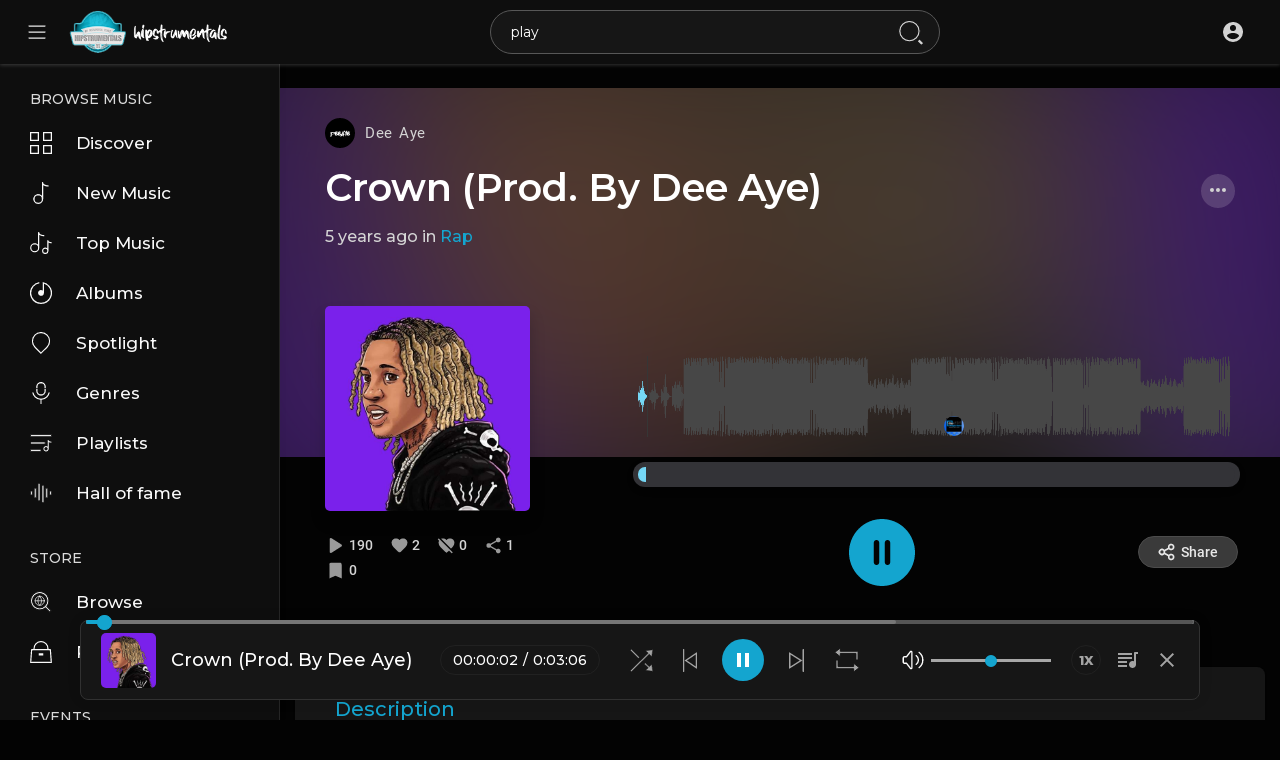

--- FILE ---
content_type: text/html; charset=UTF-8
request_url: https://hipstrumentals.net/track/S4wmdiz9Zwa9ktR/play
body_size: 260684
content:
<!DOCTYPE html>
<html lang="en">
	<head>
		<!-- Title -->
		<title>Crown (Prod. By Dee Aye) - Hipstrumentals.net</title>

		<!-- Required Meta Tags Always Come First -->
		<meta http-equiv="Content-Type" content="text/html; charset=UTF-8"/>
		<meta name="viewport" content="width=device-width, initial-scale=1, shrink-to-fit=no">
		<!-- Favicon -->
		<link rel="shortcut icon" href="https://hipstrumentals.net/themes/volcano/img/icon.png" />

		<meta name="title" content="Crown (Prod. By Dee Aye) - Hipstrumentals.net">
		<meta name="description" content="Purchase: https://www.beatstars.com/beat..../crown-prod-by-dee-a  Subscribe to my Youtube: https://www.youtube.com/deeaye  Free for Promotional Use Only. Must give credit it used: (Prod. By Dee Aye) etc">
		<meta name="keywords" content="hipstrumentals,video sharing, beats, instrumentals, producers,">


		<link rel="canonical" href="https://hipstrumentals.net" /><link rel="home" href="https://hipstrumentals.net" /><link rel="alternate" href="https://hipstrumentals.net?lang=arabic" hreflang="ar" /><link rel="alternate" href="https://hipstrumentals.net?lang=bengali" hreflang="bn" /><link rel="alternate" href="https://hipstrumentals.net?lang=chinese" hreflang="zh" /><link rel="alternate" href="https://hipstrumentals.net?lang=croatian" hreflang="sh" /><link rel="alternate" href="https://hipstrumentals.net?lang=danish" hreflang="da" /><link rel="alternate" href="https://hipstrumentals.net?lang=dutch" hreflang="nl" /><link rel="alternate" href="https://hipstrumentals.net?lang=english" hreflang="en" /><link rel="alternate" href="https://hipstrumentals.net?lang=filipino" hreflang="fil" /><link rel="alternate" href="https://hipstrumentals.net?lang=french" hreflang="fr" /><link rel="alternate" href="https://hipstrumentals.net?lang=german" hreflang="de" /><link rel="alternate" href="https://hipstrumentals.net?lang=hebrew" hreflang="he" /><link rel="alternate" href="https://hipstrumentals.net?lang=hindi" hreflang="hi" /><link rel="alternate" href="https://hipstrumentals.net?lang=indonesian" hreflang="id" /><link rel="alternate" href="https://hipstrumentals.net?lang=japanese" hreflang="ja" /><link rel="alternate" href="https://hipstrumentals.net?lang=korean" hreflang="ko" /><link rel="alternate" href="https://hipstrumentals.net?lang=persian" hreflang="fa" /><link rel="alternate" href="https://hipstrumentals.net?lang=russian" hreflang="ru" /><link rel="alternate" href="https://hipstrumentals.net?lang=spanish" hreflang="es" /><link rel="alternate" href="https://hipstrumentals.net?lang=swedish" hreflang="sv" /><link rel="alternate" href="https://hipstrumentals.net?lang=turkish" hreflang="tr" /><link rel="alternate" href="https://hipstrumentals.net?lang=urdu" hreflang="ur" /><link rel="alternate" href="https://hipstrumentals.net?lang=vietnamese" hreflang="vi" /><meta property="og:title" content="Crown (Prod. By Dee Aye)"><meta property="og:image" content="https://hipstrumentals.net/upload/photos/2021/07/dNPsPsWnrHYdHJFzGsrY_03_9285e2e51b20b3501a8966c353a48b9c_image.jpg"><meta property="og:image:width" content="500"><meta property="og:image:height" content="500"><meta property="og:description" content="Purchase: https://www.beatstars.com/beat/crown-prod-by-dee-aye-8617480  Subscribe to my Youtube: https://www.youtube.com/deeaye  Free for Promotional Use Only. Must give credit it used: (Prod. By Dee Aye) etc"><meta property="og:url" content="https://hipstrumentals.net/track/S4wmdiz9Zwa9ktR" /><script type="application/ld+json">{"@context": "https://schema.org","@type": "AudioObject","contentUrl": "https://hipstrumentals.net/upload/audio/2021/07/r9vXeum4KBbx7Es1DKJh_03_094db6f706332fe9343dc669892068a1_audio_14997_converted.mp3", "description": "Purchase: https://www.beatstars.com/beat/crown-prod-by-dee-aye-8617480  Subscribe to my Youtube: https://www.youtube.com/deeaye  Free for Promotional Use Only. Must give credit it used: (Prod. By Dee Aye) etc","duration": "3:07","encodingFormat": "audio/mpeg","name": "Crown (Prod. By Dee Aye)"}</script>
		<!-- Google Fonts -->
		<link href="https://fonts.googleapis.com/css2?family=Montserrat:wght@400;500;600;800;900&display=swap" rel="stylesheet">
		<link href="https://hipstrumentals.net/themes/volcano/fonts/Roboto.css" rel="stylesheet">
		<link href="https://hipstrumentals.net/themes/volcano/fonts/Muli.css" rel="stylesheet">

		<script src="https://hipstrumentals.net/themes/volcano/js/jquery.min.js?v=1.5.2"></script>
		<link rel="stylesheet" href="https://hipstrumentals.net/themes/volcano/css/jquery-ui.css?v=1.5.2">
		<script src="https://hipstrumentals.net/themes/volcano/js/jquery-ui.min.js?v=1.5.2"></script>
		<!-- CSS -->
		<link rel="stylesheet" href="https://hipstrumentals.net/themes/volcano/css/bootstrap.min.css?v=1.5.2">
		<link rel="stylesheet" href="https://hipstrumentals.net/themes/volcano/css/owl.carousel.min.css?v=1.5.2">
		<link rel="stylesheet" href="https://hipstrumentals.net/themes/volcano/css/style.css?v=1.5.2">
		<script src="https://hipstrumentals.net/themes/volcano/js/wavesurfer.min.js?v=1.5.2"></script>

		<style media="screen">
  
</style>


		<script type="text/javascript" src="https://hipstrumentals.net/themes/volcano/js/tag-it.min.js?v=1.5.2"></script>
		<link rel="stylesheet" href="https://hipstrumentals.net/themes/volcano/css/jquery.tagit.css?v=1.5.2">
		<link rel="stylesheet" href="https://hipstrumentals.net/themes/volcano/css/bootstrap-colorpicker.min.css?v=1.5.2" />
		<script src="https://hipstrumentals.net/themes/volcano/js/bootstrap-colorpicker.min.js?v=1.5.2"></script>

		<script type="text/javascript" src="https://hipstrumentals.net/themes/volcano/js/fastclick.js?v=1.5.2"></script>
				<!--  Scripts-->
		<script>
			function ajaxUrl() {
				return 'https://hipstrumentals.net/endpoints';
			}
			function siteUrl() {
				return 'https://hipstrumentals.net/';
			}
		</script>
		<!-- <script src="https://unpkg.com/wavesurfer.js"></script> -->
				<script src="https://hipstrumentals.net/themes/volcano/js/emojionearea.min.js?v=1.5.2"></script>
		<link rel="stylesheet" href="https://hipstrumentals.net/themes/volcano/css/emojionearea.min.css?v=1.5.2">
		 UA-36237165-1	    	    	  	  	  
		<script>
            window.run_station = null;
            $(document).ready(function() {
                // $(".emoji_comment_btn").emojioneArea({
                //     standalone: true,
                //     autocomplete: false,
                //     pickerPosition: "bottom",
                //     emojiPlaceholder: "",
                //     inline: true,
                //     dir            : "ltr",
                //     placement : 'absright'
                // 	// container: "#container",
                // 	// hideSource: false,
                // 	// useSprite: false
                // });
                window.init_emojioneArea = function() {
                    $(".comment_input").emojioneArea({
                        useInternalCDN: true,
                        events: {
                            keyup: function (editor, event) {
                                let emojioneArea = this; //this is instance of EmojioneArea
                                                                id = $( $(this)[0].source[0]).attr('data-audio-id');
                                $($(".comment_input")).limit("640", '#charsLeft_'+id);
                                c_id = $( $(this)[0].source[0]).attr('data-comment-id');
                                if ($('#write_comment_'+c_id).length) {
                                	$($('#write_comment_'+c_id)).limit("640", '#charsLeft_r_'+c_id);
                                }
                                                                if (event.which === 13 && !event.shiftKey) {
                                    // $scope.onPressKeyTextarea(event);
									var audioid = $( $(this)[0].source[0]).attr('data-audio-id');
									var commentid = $( $(this)[0].source[0]).attr('data-comment-id');
									if(typeof commentid !== 'undefined'){
										registerCommentreplay(emojioneArea.getText(), audioid, commentid, event, $(this));
									}else{
										registerComment(emojioneArea.getText(), audioid, event, $(this));
									}
                                    emojioneArea.setText('');
                                    emojioneArea.hidePicker();
                                    emojioneArea.editor.focus();
                                    event.preventDefault();
                                }
                            }
                        },
                        search: false,
                        recentEmojis: false,
                        filtersPosition: "bottom",
                        tones: false,
                        autocomplete: true,
                        filters: {animals_nature: false, food_drink: false, activity: false, travel_places: false, objects: false, symbols: false, flags: false}
                    });
                }
				window.init_emojioneArea();

				window.init_emojioneArea_replay = function(id) {
					$('#write_comment_'+id).emojioneArea({
						useInternalCDN: true,
						events: {
							keyup: function (editor, event) {
								let _emojioneArea = this; //this is instance of EmojioneArea
								if (event.which === 13 && !event.shiftKey) {
									var _audioid = $( $(this)[0].source[0]).attr('data-audio-id');
									var _commentid = $( $(this)[0].source[0]).attr('data-comment-id');
									registerCommentreplay(_emojioneArea.getText(), _audioid, _commentid, event, $(this));
									_emojioneArea.setText('');
									_emojioneArea.hidePicker();
									_emojioneArea.editor.focus();
									event.preventDefault();
								}
							}
						},
						search: false,
						recentEmojis: false,
						filtersPosition: "bottom",
						tones: false,
						autocomplete: false,
						filters: {animals_nature: false, food_drink: false, activity: false, travel_places: false, objects: false, symbols: false, flags: false}
					});
				}

				window.init_blogemojioneArea = function() {
                    $(".blog_comment_input").emojioneArea({
                        useInternalCDN: true,
                        events: {
                            keyup: function (editor, event) {
                                let emojioneArea = this; //this is instance of EmojioneArea
                                if (event.which === 13 && !event.shiftKey) {
                                    // $scope.onPressKeyTextarea(event);
									var audioid = $( $(this)[0].source[0]).attr('data-article-id');
                                    registerBlogComment(emojioneArea.getText(), audioid, event, $(this));
                                    emojioneArea.setText('');
                                    emojioneArea.hidePicker();
                                    emojioneArea.editor.focus();
                                    event.preventDefault();
                                }
                            }
                        },
                        search: false,
                        recentEmojis: false,
                        filtersPosition: "bottom",
                        tones: false,
                        autocomplete: true,
                        filters: {animals_nature: false, food_drink: false, activity: false, travel_places: false, objects: false, symbols: false, flags: false}
                    });
                }
                window.init_blogemojioneArea();
            });
		</script>

		<script>
		$(document).ready(function() {
		  $.ajaxSetup({
		    data: {
		        hash_id: getHashID()
		    },
		    cache: false
		  });
		});
		window.addEventListener("popstate", function(e) {
            window.location.href = location.href;
        });
        window.search_url = 'https://hipstrumentals.net/search/songs/';
        window.chatfetch = false;
        window.UpdateChatU = 0;
			$(document).on('click', '[data-load]', function(event) {
				if ($('.ma_container').attr('data-page') == 'home') {
					window.location.href = siteUrl() + $(this).attr('data-load');
					return false;
				}
				$('.xzoom-source').remove();
				$('#buy_ticket_modal').modal('hide');
				if ($(this).attr('data-load') == '') {window.open($(this).attr('href'), '_blank');
					if (parseInt($('.ss_track_play_pause').attr('data_is_ad')) > 0) {
				 		is_sent = 1;
				 		song_id = $('#current-track').attr('value');
				 		onTimesUp(song_id);
				 		return false;
				 	}
					return false;
				}
				  //$('.sections li').removeClass('active');
			      $('#bar_loading').show().animate({width:20 + 80 * Math.random() + "%"}, 200);
			      event.preventDefault();
			      var url = $(this).attr('data-load');
			      $.ajax({
			        url: siteUrl() + '/ajax-load.php?path=' + url,
			        type: 'GET',
			        dataType: 'html'
			      })
			      .done(function(data_html, textStatus, request) {
			      	if (request.status == 201) {
			      		$('#login_box').modal('show');
			      	} else {
                        if(window.run_station !== null){
                            window.run_station.pause();
                        }

			      		data = JSON.parse($(data_html).filter('#json-data').val());
				        window.history.pushState({state:'new', ajax_url: url},'', data.url);

                        if(data.page_name == 'messages'){
                            window.chatfetch = true;
						}else{
                            window.chatfetch = false;
						}

				        if(data.page_name !== 'search'){
				            $('#search_keyword').val('');
						}

				        $('#container_content').html(data_html);
				        $('meta[name=title]').attr('content', data.site_title);
				        $('#page').attr('data-page', data.page_name);
				        $('meta[name=description]').attr('content', data.description);
				        $('meta[name=keywords]').attr('content', data.keyword);
				        $('title').html(data.site_title);
				        if (data.page_name) {
				        	setTimeout(function () {
				        		updateWaves = false;
				        		if ($('#current-track').val()) {
				        			if (Amplitude.getActiveSongMetadata().id == $('#current-track').val()) {
					        			updateWaves = true;
					        		} else {
					        			$('body').removeClass('player_running');
					        		}
				        		} else {
				        			updateWaves = true;
				        		}
				        		if (updateWaves == true) {
				        			var getCurrentPlaying = Number($('.amplitude-song-played-progress').attr('value')) * 100;
					        		$('#light-wave, #light-waves').width(getCurrentPlaying + '%');
					        		updateWaveForm();
				        		}
				        	}, 100);
                            if( data.page_name == 'blogs' ){
                                window.search_url = 'https://hipstrumentals.net/blogs/tag/';
                            }
				        }
				        if (Amplitude.getActiveSongMetadata().id && $('#page').attr('data-page') == 'track') {
				        	if (Amplitude.getActiveSongMetadata().id == $('#current-track').val()) {
				        		$('body').addClass('player_running');
				        	}
				        }
				        if (Amplitude.getActiveSongMetadata().u_id && $('#page').attr('data-page') != 'track') {
				        	$('.playlist-list-song[data-id=' + Amplitude.getActiveSongMetadata().u_id + ']').addClass('playing');
				        	$('.list-recommended[data-id=' + Amplitude.getActiveSongMetadata().u_id + ']').addClass('playlist-list-song playing');
				        	if ($('.feed_post[data-id="' + Amplitude.getActiveSongMetadata().u_id + '"]').length > 0) {
				        		$.get('https://hipstrumentals.net/endpoints/get-song-info', {id: Amplitude.getActiveSongMetadata().id}, function(data) {
				        			if (data.status == 200) {
				        				$('body').attr('song-duration', data.duration);
				        				if (data.songWaves.length > 0) {
											$('.feed_post[data-id="' + data.songID + '"]:first').find('.waveform-small').html(data.songWaves);
											$('#light-wave img').width($('#dark-wave').width() + 'px');
											$('#light-waves img').width($('#dark-wavez').width() + 'px');
											$('.feed_post[data-id="' + data.songID + '"]:first').find('.post-actions').removeClass('hidden');
											$('.feed_post[data-id="' + data.songID + '"]:first').find('.ssong_comments').removeClass('hidden');
											$('.feed_post[data-id="' + data.songID + '"]:first').find('.mus_feeds_bodycoms').removeClass('hidden');
											$('.feed_post[data-id="' + data.songID + '"]:first').find('.art-info').removeClass('hidden');
				    						$('.feed_post[data-id="' + data.songID + '"]:first').find('.comment_list').html(data.comments);
				    						$('.feed_post[data-id="' + data.songID + '"]:first').find('.comment-waves').html(data.waves);
				    						var getCurrentPlaying = Number($('.amplitude-song-played-progress').attr('value')) * 100;
					        		        $('#light-wave, #light-waves').width(getCurrentPlaying + '%');
				    						updateWaveForm();
										}
				        			}
				        		});
				        	}
				        }
                        $('#music-user-ads-table').find('[type="checkbox"]').each(function(index, el) {
                            $(el).bootstrapToggle();
                        });
                        if( data.page_name === 'station'){
                            setTimeout(function () {
                                $('body').addClass('player_running');
                            }, 100);
                        }
			      	}

			      })
			      .fail(function() {
			         window.location.href = siteUrl()+'/404';
			      })
			      .always(function() {
			      	if (typeof data !== 'undefined') {
			      		if (data.page_name == 'user' && data.scroll == true) {
				        	$('html,body').animate({
						        scrollTop: $('#myTab').offset().top - 350
						    });
				        } else {
				        	$('html,body').animate({
						        scrollTop: $('body').offset().top
						    });
				        }
                        window.init_emojioneArea();
			      	}
			        $('#bar_loading').animate({width:"100%"}, 200).fadeOut(300, function() {
			           $(this).width("0");
			        });
			      });
			  });
			window.artist_sell = 'on';
			var video_player;
		</script>

		<style>
				:root {
		--main-color: #14a5cf;
		--second-color: #b6d4de;
		}

		.sidebar .sidebar_innr .sections li a:before {
    		background-image: url("data:image/svg+xml;charset=UTF-8,%3csvg xmlns='http://www.w3.org/2000/svg' width='11' height='15.866' viewBox='0 0 11 15.866'%3e%3cg id='Hover:_Sound_bar' data-name='Hover: Sound bar' transform='translate(-1502 -129.5)'%3e%3cline id='Line_8' data-name='Line 8' y2='15.866' transform='translate(1511.5 129.5)' fill='none' stroke='%23b6d4de' stroke-width='3'/%3e%3cline id='Line_9' data-name='Line 9' y2='14.254' transform='translate(1503.5 130.306)' fill='none' stroke='%23b6d4de' stroke-width='3'/%3e%3c/g%3e%3c/svg%3e");
		}
		header .head_search .search_dropdown .see_all a:before {
			background-image: url("data:image/svg+xml;charset=UTF-8,%3csvg xmlns='http://www.w3.org/2000/svg' width='24' height='24' viewBox='0 0 24 24'%3e%3cpath fill='%2314a5cf' d='M13,9L15.5,6.5L16.92,7.92L12,12.84L7.08,7.92L8.5,6.5L11,9V3H13V9M3,15H21V17H3V15M3,19H13V21H3V19Z' /%3e%3c/svg%3e");
		}
		.see_all a:before {
			background-image: url("data:image/svg+xml;charset=UTF-8,%3csvg xmlns='http://www.w3.org/2000/svg' width='24' height='24' viewBox='0 0 24 24'%3e%3cpath fill='%2314a5cf' d='M13,9L15.5,6.5L16.92,7.92L12,12.84L7.08,7.92L8.5,6.5L11,9V3H13V9M3,15H21V17H3V15M3,19H13V21H3V19Z' /%3e%3c/svg%3e");
		}
		.sq_music_tracks .track .track_info .play_btn {
			background-image: url("data:image/svg+xml;charset=UTF-8,%3csvg xmlns='http://www.w3.org/2000/svg' width='42.505' height='42.5' viewBox='0 0 42.505 42.5'%3e%3cpath id='Path_7225' data-name='Path 7225' d='M8827,2861.251a21.252,21.252,0,1,1,21.251,21.249A21.276,21.276,0,0,1,8827,2861.251Zm14.1-17.34a18.2,18.2,0,0,0-6.086,4.009,18.976,18.976,0,0,0,0,26.66,18.218,18.218,0,0,0,6.086,4.013,19.327,19.327,0,0,0,14.311,0,18.159,18.159,0,0,0,6.084-4.013,18.968,18.968,0,0,0,0-26.66,18.18,18.18,0,0,0-6.084-4.009,19.327,19.327,0,0,0-14.311,0Zm2.277,24.14c-.106,0-.214-.178-.267-.178a2.321,2.321,0,0,1-.107-.358v-11.8a2.33,2.33,0,0,1,.107-.358c.053,0,.16-.178.267-.178.125,0,.252-.18.376-.18a.369.369,0,0,0,.356.18l8.726,5.9c.107,0,.178.176.231.176.054.18.089.18.089.358s-.035.176-.089.358c-.054,0-.124.178-.231.178l-8.726,5.9a.37.37,0,0,0-.356.178C8843.627,2868.229,8843.5,2868.051,8843.375,2868.051Z' transform='translate(-8827.001 -2840)' fill='%2314a5cf'/%3e%3c/svg%3e");

		}

		</style>

		<script src="https://hipstrumentals.net/themes/volcano/js/header.js?1490"></script>

		
		<link rel="stylesheet" href="https://hipstrumentals.net/themes/volcano/css/custom.style.css?1634" id="custom.style.css">
		

		<link rel="stylesheet" href="https://hipstrumentals.net/themes/volcano/js/lib/sweetalert2/dist/sweetalert2.min.css?v=1.5.2">
		<link rel="stylesheet" type="text/css" href="https://hipstrumentals.net/themes/volcano/css/dataTables.bootstrap4.min.css?v=1.5.2">
		<link rel="stylesheet" href="https://hipstrumentals.net/themes/volcano/css/bootstrap-select.min.css?v=1.5.2">

				<script src="https://js.stripe.com/v3/"></script>
						<script src="https://hipstrumentals.net/themes/volcano/js/plyr.polyfilled.js?v=1.5.2"></script>
		<link rel="stylesheet" href="https://hipstrumentals.net/themes/volcano/css/plyr.css?v=1.5.2" />
						<script src="https://hipstrumentals.net/themes/volcano/js/jquery-ui-timepicker-addon.min.js?v=1.5.2"></script>
						<script type="text/javascript" src="https://hipstrumentals.net/themes/volcano/js/xzoom.min.js"></script>
		<script src="https://hipstrumentals.net/themes/volcano/js/html2pdf.bundle.js?v=1.5.2"></script>
		<script src="https://hipstrumentals.net/themes/volcano/js/qrcode.js?v=1.5.2"></script>
		<link rel="stylesheet" href="https://hipstrumentals.net/themes/volcano/css/lightbox.min.css?v=1.5.2">
		<script src="https://hipstrumentals.net/themes/volcano/js/lightbox.min.js?v=1.5.2"></script>
				
		<link rel="stylesheet" href="https://hipstrumentals.net/themes/volcano/css/flatpickr.min.css?v=1.5.2">
		<script src="https://hipstrumentals.net/themes/volcano/js/flatpickr.js?v=1.5.2"></script>
	</head>

	<body class=" side_open" data-lang="ltr">
			<div class="music_app">
			<div class="ma_container" id="page" data-page="track">
				<!-- Start Sidebar  -->
				<div class="ma_sidebar">
	<div class="sidebar">
		<div class="sidebar_innr" data-simplebar>
			<ul class="sections">
				<h3>Browse Music</h3>
				<li class="" >
					<a href="https://hipstrumentals.net/discover" data-load="discover">
						<svg xmlns="http://www.w3.org/2000/svg" width="25" height="24.997" viewBox="0 0 25 24.997"> <path id="Subtraction_4" data-name="Subtraction 4" d="M8853.4,2866.4h-10.287v-10.285H8853.4V2866.4Zm-8.828-8.826v7.369h7.366v-7.369Zm-5.885,8.826H8828.4v-10.285h10.287V2866.4Zm-8.828-8.826v7.369h7.37v-7.369Zm23.541-5.884h-10.287V2841.4H8853.4v10.286Zm-8.828-8.828v7.369h7.366v-7.369Zm-5.885,8.828H8828.4V2841.4h10.287v10.286Zm-8.828-8.828v7.369h7.37v-7.369Z" transform="translate(-8828.399 -2841.4)" fill="currentColor"/> </svg> Discover
					</a>
				</li>
				
				<li class="  hidden">
					<a href="https://hipstrumentals.net/feed" data-load="feed">
						<svg enable-background="new 0 0 24 24" height="512" viewBox="0 0 24 24" width="512" xmlns="http://www.w3.org/2000/svg"><path fill="currentColor" d="m20.5 24h-12c-1.378 0-2.5-1.121-2.5-2.5v-15c0-1.379 1.122-2.5 2.5-2.5h12c1.378 0 2.5 1.121 2.5 2.5v15c0 1.379-1.122 2.5-2.5 2.5zm-12-19c-.827 0-1.5.673-1.5 1.5v15c0 .827.673 1.5 1.5 1.5h12c.827 0 1.5-.673 1.5-1.5v-15c0-.827-.673-1.5-1.5-1.5z"/><path fill="currentColor" d="m4.5 21h-1c-1.378 0-2.5-1.121-2.5-2.5v-16c0-1.379 1.122-2.5 2.5-2.5h12c1.378 0 2.5 1.121 2.5 2.5 0 .276-.224.5-.5.5s-.5-.224-.5-.5c0-.827-.673-1.5-1.5-1.5h-12c-.827 0-1.5.673-1.5 1.5v16c0 .827.673 1.5 1.5 1.5h1c.276 0 .5.224.5.5s-.224.5-.5.5z"/><path fill="currentColor" d="m18.5 17h-8c-.276 0-.5-.224-.5-.5s.224-.5.5-.5h8c.276 0 .5.224.5.5s-.224.5-.5.5z"/><path fill="currentColor" d="m18.5 21h-8c-.276 0-.5-.224-.5-.5s.224-.5.5-.5h8c.276 0 .5.224.5.5s-.224.5-.5.5z"/><path fill="currentColor" d="m18.5 13h-8c-.276 0-.5-.224-.5-.5s.224-.5.5-.5h8c.276 0 .5.224.5.5s-.224.5-.5.5z"/><path fill="currentColor" d="m18.5 9h-8c-.276 0-.5-.224-.5-.5s.224-.5.5-.5h8c.276 0 .5.224.5.5s-.224.5-.5.5z"/></svg> Feed
					</a>
				</li>
				
				<li class="">
					<a href="https://hipstrumentals.net/new_music" data-load="new_music">
						<svg xmlns="http://www.w3.org/2000/svg" width="17.533" height="25" viewBox="0 0 17.533 25"> <path id="Subtraction_5" data-name="Subtraction 5" d="M8833.326,2865.7a5.626,5.626,0,1,1,3.574-9.967l.59.484v-14.786a.732.732,0,0,1,1.464,0v.046a2.538,2.538,0,0,0,1.479,1.985,8.266,8.266,0,0,0,4.07.982.732.732,0,0,1,0,1.464,9.4,9.4,0,0,1-5-1.3l-.553-.354v15.764a.055.055,0,0,1,0,.013v.017a.017.017,0,0,0,0,.007v.006a.055.055,0,0,1,0,.012A5.636,5.636,0,0,1,8833.326,2865.7Zm0-9.789a4.164,4.164,0,1,0,4.164,4.164A4.168,4.168,0,0,0,8833.326,2855.911Z" transform="translate(-8827.701 -2840.7)" fill="currentColor"/> </svg> New Music
					</a>
				</li>
				<li class="">
					<a href="https://hipstrumentals.net/top_music" data-load="top_music">
						<svg xmlns="http://www.w3.org/2000/svg" width="24.699" height="25" viewBox="0 0 24.699 25"> <path id="Path_7218" data-name="Path 7218" d="M8843.883,2857.355a3.644,3.644,0,0,1,5.96-2.812l.082.069v-8.76a.624.624,0,1,1,1.247,0v.029a1.414,1.414,0,0,0,.828,1.076,4.939,4.939,0,0,0,2.425.583.623.623,0,1,1,0,1.247,5.98,5.98,0,0,1-3.175-.83l-.078-.049v9.448a3.645,3.645,0,1,1-7.289,0Zm1.248,0a2.4,2.4,0,1,0,2.4-2.4A2.4,2.4,0,0,0,8845.131,2857.355Zm-14.779-3.431a5.2,5.2,0,0,1,8.511-4.017l.545.447v-13.677a.677.677,0,0,1,1.354,0v.042a2.347,2.347,0,0,0,1.367,1.835,7.667,7.667,0,0,0,3.768.908.677.677,0,0,1,0,1.354,8.718,8.718,0,0,1-4.623-1.2l-.512-.33v14.583a.023.023,0,0,1,0,.013v.027a.016.016,0,0,1,0,.011,5.205,5.205,0,1,1-10.41,0Zm1.351,0a3.853,3.853,0,1,0,3.853-3.853A3.855,3.855,0,0,0,8831.7,2853.924Z" transform="translate(-8830.352 -2836)" fill="currentColor"/> </svg> Top Music
					</a>
				</li>
				<li class="">
					<a href="https://hipstrumentals.net/albums" data-load="albums">
						<svg xmlns="http://www.w3.org/2000/svg" width="25" height="24.899" viewBox="0 0 25 24.899"> <path id="Subtraction_7" data-name="Subtraction 7" d="M8840.7,2866.271a12.482,12.482,0,0,1-9.5-20.6,12.858,12.858,0,0,1,7.555-4.3v1.47a10.64,10.64,0,0,0-6.635,3.837,11.324,11.324,0,0,0-2.529,7.79,11.224,11.224,0,0,0,11.106,10.437,11.009,11.009,0,0,0,7.088-2.511,11.145,11.145,0,0,0,3.851-6.535,10.987,10.987,0,0,0-1.144-7.384,11.373,11.373,0,0,0-5.617-5l-.868-.352v10.651a3.474,3.474,0,0,1-.633,1.981,3.556,3.556,0,0,1-1.678,1.228,2.367,2.367,0,0,1-.74.112,4.252,4.252,0,0,1-1.321-.243,3.423,3.423,0,0,1-1.646-1.22,3.183,3.183,0,0,1-.6-1.979,3.126,3.126,0,0,1,.67-1.853l0-.007a3.554,3.554,0,0,1,1.7-1.228,2.424,2.424,0,0,1,.739-.112,4.152,4.152,0,0,1,1.31.242l.829.275v-9.6a12.856,12.856,0,0,1,7.553,4.3,12.482,12.482,0,0,1-9.5,20.6Z" transform="translate(-8828.199 -2841.371)" fill="currentColor"/> </svg> Albums
					</a>
				</li>
				<li class="">
					<a href="https://hipstrumentals.net/spotlight" data-load="spotlight">
						<svg xmlns="http://www.w3.org/2000/svg" width="20.631" height="24.9" viewBox="0 0 20.631 24.9"> <path id="Path_7233" data-name="Path 7233" d="M8838.615,2866.2h0l-7.295-7.285a10.323,10.323,0,1,1,14.594,0l-7.3,7.287Zm0-23.534a8.946,8.946,0,0,0-8.264,5.517,8.753,8.753,0,0,0-.508,5.178,8.9,8.9,0,0,0,2.445,4.579l6.326,6.34,6.326-6.34a8.911,8.911,0,0,0,2.445-4.576,8.946,8.946,0,0,0-3.8-9.191A8.886,8.886,0,0,0,8838.615,2842.665Z" transform="translate(-8828.301 -2841.3)" fill="currentColor"/> </svg> Spotlight
					</a>
				</li>
				<li class="">
					<a href="https://hipstrumentals.net/genres" data-load="genres">
						<svg xmlns="http://www.w3.org/2000/svg" width="19.093" height="23.901" viewBox="0 0 19.093 23.901"> <path id="Subtraction_34" data-name="Subtraction 34" d="M8837.182,2863.9h-1.264v-4.6l-.45-.044a9.68,9.68,0,0,1-5.761-2.684,10.215,10.215,0,0,1-2.707-5.26h1.283a8.426,8.426,0,0,0,16.535,0h1.274a10.15,10.15,0,0,1-2.7,5.26,9.682,9.682,0,0,1-5.761,2.684l-.453.044v4.6Zm-.631-9.056a4.925,4.925,0,0,1-3.641-1.543l-.018-.016a5.1,5.1,0,0,1-1.5-3.6V2847.7h1.266v1.985a3.9,3.9,0,0,0,7.79,0V2847.7h1.264v1.985a5.109,5.109,0,0,1-1.5,3.6l-.02.016A4.934,4.934,0,0,1,8836.551,2854.846Zm-3.894-8.142h-1.266v-1.545a5.1,5.1,0,0,1,1.5-3.6l.018-.015a4.932,4.932,0,0,1,3.641-1.541,4.2,4.2,0,0,1,1.937.4l.033.016.037.011a3.967,3.967,0,0,1,1.635,1.112l.037.033a4.466,4.466,0,0,1,1.088,1.625,4.909,4.909,0,0,1,.394,1.958v1.544h-1.264v-1.545a3.9,3.9,0,0,0-7.79,0v1.545Z" transform="translate(-8827 -2840)" fill="currentColor"/> </svg> Genres
					</a>
				</li>
				<li class="">
					<a href="https://hipstrumentals.net/playlists" data-load="playlists">
						<svg xmlns="http://www.w3.org/2000/svg" width="23.707" height="19.162" viewBox="0 0 23.707 19.162"> <g id="Group_9318" data-name="Group 9318" transform="translate(-2.51 -457.207)"> <path id="Path_6453" data-name="Path 6453" d="M3469,13930.909h11.364v2.272H3469Zm0-7.955h15.909v2.273H3469Zm0-7.954h22.727v2.272H3469Z" transform="translate(-3466 -13457.303)" fill="currentColor" class="icon_stroke" stroke-width="0.98"/> <path id="Path_7235" data-name="Path 7235" d="M82.656,1.8a3.89,3.89,0,0,1-1.892-.448c-.4-.234-.634-.527-.634-.8V.524a.531.531,0,0,0-1.063,0V7.255A2.865,2.865,0,1,0,80.13,9.472c0-.005,0-.01,0-.016s0-.005,0-.008V2.193a4.8,4.8,0,0,0,2.526.652.524.524,0,1,0,0-1.048Zm-5.44,9.5a1.826,1.826,0,1,1,1.851-1.826A1.84,1.84,0,0,1,77.217,11.3Z" transform="translate(-57.46 463.533)" fill="currentColor"/> </g> </svg> Playlists
					</a>
				</li>
									<li class="">
						<a href="https://hipstrumentals.net/fame" data-load="fame">
							<svg xmlns="http://www.w3.org/2000/svg" width="26" height="23.728" viewBox="0 0 26 23.728"> <path id="Path_6305" data-name="Path 6305" d="M3584.546,13078.682h2.272v11.363h-2.272Zm-4.546,3.409h2.272v4.545H3580Zm9.091-9.091h2.273v20.454h-2.273Zm4.545,2.271h2.273v20.456h-2.273Zm4.546,3.41h2.272v11.363h-2.272Zm4.546,3.409H3605v4.545h-2.272Z" transform="translate(-3579.5 -13072.5)" fill="currentColor" class="icon_stroke" stroke-width="1"/> </svg>
							Hall of fame
						</a>
					</li>
												
							</ul>

			<ul class="sections">
							<h3>Store</h3>
				<li class="">
					<a href="https://hipstrumentals.net/store/songs" data-load="store/songs">
						<svg xmlns="http://www.w3.org/2000/svg" width="28.05" height="28.05" viewBox="0 0 28.05 28.05"> <g id="Group_9324" data-name="Group 9324" transform="translate(-2.94 -712.3)"> <path id="Path_6772" data-name="Path 6772" d="M3772.806,8082.976l5.555,5.554-1.83,1.83-5.555-5.555a11.672,11.672,0,1,1,1.83-1.829Zm-2.609-.962a9.053,9.053,0,1,0-.182.183Z" transform="translate(-3748.36 -7351)" fill="currentColor" class="icon_stroke" stroke-width="1.4"/> <g id="Icon_feather-globe" data-name="Icon feather-globe" transform="translate(9.476 718.914)"> <path id="Path_7238" data-name="Path 7238" d="M14.747,8.873A5.873,5.873,0,1,1,8.873,3,5.873,5.873,0,0,1,14.747,8.873Z" transform="translate(-3 -3)" fill="none" stroke="currentColor" stroke-linecap="round" stroke-linejoin="round" stroke-width="0.9"/> <path id="Path_7239" data-name="Path 7239" d="M3,18H14.747" transform="translate(-3 -12.127)" fill="none" stroke="currentColor" stroke-linecap="round" stroke-linejoin="round" stroke-width="0.9"/> <path id="Path_7240" data-name="Path 7240" d="M14.349,3A8.986,8.986,0,0,1,16.7,8.873a8.986,8.986,0,0,1-2.349,5.873A8.986,8.986,0,0,1,12,8.873,8.986,8.986,0,0,1,14.349,3Z" transform="translate(-8.476 -3)" fill="none" stroke="currentColor" stroke-linecap="round" stroke-linejoin="round" stroke-width="0.9"/> </g> </g> </svg> Browse
					</a>
				</li>
				<li class="">
					<a href="https://hipstrumentals.net/purchased" data-load="purchased">
						<svg xmlns="http://www.w3.org/2000/svg" width="24.999" height="25.196" viewBox="0 0 24.999 25.196"> <path id="Union_6" data-name="Union 6" d="M8827.667,2865.2a.66.66,0,0,1-.667-.667v-.083l1.126-14.553a.634.634,0,0,1,.206-.425l.015-.01a.641.641,0,0,1,.446-.178h2.082v-.659a8.666,8.666,0,0,1,2.524-6.1,8.63,8.63,0,0,1,12.2,0,8.659,8.659,0,0,1,2.528,6.1v.659h2.078a.646.646,0,0,1,.448.178l.015.01a.631.631,0,0,1,.207.422l1.127,14.581a.694.694,0,0,1-.163.493.7.7,0,0,1-.432.232Zm.719-1.332h22.225l-1.02-13.254H8829.4Zm6.067-20.509a7.208,7.208,0,0,0-2.234,4.941l-.043.982h14.611v-.659a7.274,7.274,0,0,0-6.967-7.277l-.292-.012-.028,0A7.267,7.267,0,0,0,8834.453,2843.356Zm2.395,13.218v-2.653h5.306v2.653Z" transform="translate(-8827 -2840)" fill="currentColor"/> </svg> Purchased
					</a>
				</li>
									</ul>
			
			<ul class="sections">
				<h3>Events</h3>
				<li  class="">
					<a href="https://hipstrumentals.net/events" data-load="events">
						<svg xmlns="http://www.w3.org/2000/svg" class="icon" width="24" height="24" viewBox="0 0 24 24" stroke-width="1.25" stroke="currentColor" fill="none" stroke-linecap="round" stroke-linejoin="round"><path stroke="none" d="M0 0h24v24H0z" fill="none"></path><rect x="4" y="5" width="16" height="16" rx="2"></rect><line x1="16" y1="3" x2="16" y2="7"></line><line x1="8" y1="3" x2="8" y2="7"></line><line x1="4" y1="11" x2="20" y2="11"></line><rect x="8" y="15" width="2" height="2"></rect></svg> Events
					</a>
				</li>
			</ul>
						<ul class="sections">
				<h3>Your Music</h3>
				<li  class="">
					<a href="https://hipstrumentals.net/recently_played" data-load="recently_played">
						<svg xmlns="http://www.w3.org/2000/svg" width="26.1" height="23.654" viewBox="0 0 26.1 23.654"> <g id="Group_9328" data-name="Group 9328" transform="translate(-37.95 -889.95)"> <path id="Path_6433" data-name="Path 6433" d="M3477.775,13807.426l6.1,4.123c.075,0,.125.125.162.125.038.125.063.125.063.25s-.025.123-.062.25c-.037,0-.087.123-.162.123l-6.1,4.125a.259.259,0,0,0-.25.125c-.087,0-.175-.125-.262-.125s-.15-.125-.187-.125a1.658,1.658,0,0,1-.075-.25v-8.246a1.646,1.646,0,0,1,.075-.252c.038,0,.112-.123.188-.123s.175-.127.262-.127A.257.257,0,0,0,3477.775,13807.426Z" transform="translate(-3429.128 -12910.147)" fill="currentColor"/> <path id="Path_7243" data-name="Path 7243" d="M3468.993,13802h24.914l.086,21.242v1.309l-24.992-.176v-1.133Zm2.508,2.5v17.494h19.993V13804.5Z" transform="translate(-3430.493 -12911.5)" fill="currentColor" class="icon_stroke" stroke-width="1.1"/> </g> </svg> Recently Played
					</a>
				</li>
				<li  class="">
					<a href="https://hipstrumentals.net/my_playlists" data-load="my_playlists">
						<svg xmlns="http://www.w3.org/2000/svg" width="23.707" height="19.162" viewBox="0 0 23.707 19.162"> <g id="Group_9318" data-name="Group 9318" transform="translate(-2.51 -457.207)"> <path id="Path_6453" data-name="Path 6453" d="M3469,13930.909h11.364v2.272H3469Zm0-7.955h15.909v2.273H3469Zm0-7.954h22.727v2.272H3469Z" transform="translate(-3466 -13457.303)" fill="currentColor" class="icon_stroke" stroke-width="0.98"/> <path id="Path_7235" data-name="Path 7235" d="M82.656,1.8a3.89,3.89,0,0,1-1.892-.448c-.4-.234-.634-.527-.634-.8V.524a.531.531,0,0,0-1.063,0V7.255A2.865,2.865,0,1,0,80.13,9.472c0-.005,0-.01,0-.016s0-.005,0-.008V2.193a4.8,4.8,0,0,0,2.526.652.524.524,0,1,0,0-1.048Zm-5.44,9.5a1.826,1.826,0,1,1,1.851-1.826A1.84,1.84,0,0,1,77.217,11.3Z" transform="translate(-57.46 463.533)" fill="currentColor"/> </g> </svg> My Playlists
					</a>
				</li>
				<li class="">
					<a href="https://hipstrumentals.net/favourites" data-load="favourites">
						<svg xmlns="http://www.w3.org/2000/svg" class="icon" width="24" height="24" viewBox="0 0 24 24" stroke-width="1.25" stroke="currentColor" fill="none" stroke-linecap="round" stroke-linejoin="round"><path stroke="none" d="M0 0h24v24H0z" fill="none"></path><path d="M19.5 12.572l-7.5 7.428l-7.5 -7.428m0 0a5 5 0 1 1 7.5 -6.566a5 5 0 1 1 7.5 6.572"></path></svg> Favourites
					</a>
				</li>
			</ul>
		</div>
	</div>
</div>
<script>
function OpenStoreMenu(self) {
	$(self).find('span').find('svg').remove();
	if ($(".mystore_menu").is(":visible")) {
		$(".mystore_menu").slideUp();
		$(self).find('span').append('<svg xmlns="http://www.w3.org/2000/svg" width="15" height="15" viewBox="0 0 24 24" fill="none" stroke="currentColor" stroke-width="2" stroke-linecap="round" stroke-linejoin="round" class="feather feather-plus"><line x1="12" y1="5" x2="12" y2="19"></line><line x1="5" y1="12" x2="19" y2="12"></line></svg>');
	}
	else{
		$(".mystore_menu").slideDown();
		$(self).find('span').append('<svg style="float: right;width: 15px !important;height: 15px !important;" xmlns="http://www.w3.org/2000/svg" xmlns:xlink="http://www.w3.org/1999/xlink" aria-hidden="true" role="img" width="15" height="15" preserveAspectRatio="xMidYMid meet" viewBox="0 0 1024 1024"><path d="M872 474H152c-4.4 0-8 3.6-8 8v60c0 4.4 3.6 8 8 8h720c4.4 0 8-3.6 8-8v-60c0-4.4-3.6-8-8-8z" fill="currentColor"/></svg>');
	}
}

current_width = $(window).width();

if(current_width < 1190) {
$(document).on('click', '.sidebar .sidebar_innr a', function() {
	$('body').removeClass('side_open');
});
}
</script>

				<!-- End Sidebar  -->

				<!-- Header  -->
				<div id="main-header">
					<header class="vlc_no_usr_hdr">
	<div class="head_menu" id="open_slide" onclick="SlideSetCookie('open_slide')">
		<svg xmlns="http://www.w3.org/2000/svg" width="24" height="24" viewBox="0 0 24 24" stroke-width="1.25" stroke="currentColor" fill="none" stroke-linecap="round" stroke-linejoin="round"><path stroke="none" d="M0 0h24v24H0z" fill="none"></path><line x1="4" y1="6" x2="20" y2="6"></line><line x1="4" y1="12" x2="20" y2="12"></line><line x1="4" y1="18" x2="20" y2="18"></line></svg>
	</div>
	
	<div class="head_logo loggd_hd_logo">
		<a class="brans" href="https://hipstrumentals.net/">
						<img src="https://hipstrumentals.net/themes/volcano/img/logo.png?cache=123" alt="">
					</a>
	</div>
	
	<div class="mu_left_hdr_part">
		<div class="head_search">
			<form onSubmit="event.preventDefault(); goToAjaxLink('search/songs/' + $('#search_keyword').val());"><!--action="https://hipstrumentals.net/search/songs" method="POST" >-->
	<div class="head_search_cont">
		<input name="search_keyword" id="search_keyword" value="play" type="text" class="form-control" placeholder="Search for songs, artists, playlists and more.." onfocus="Ma_OpenTrending();" autocomplete="off"/>
		<svg xmlns="http://www.w3.org/2000/svg" width="24.6" height="24.599" viewBox="0 0 24.6 24.599"><g id="Group_9414" data-name="Group 9414" transform="translate(0.6 0.6)"><path id="Path_6571" data-name="Path 6571" d="M3706.635,6944A10.635,10.635,0,1,1,3696,6954.635,10.636,10.636,0,0,1,3706.635,6944Zm0,18.906a8.271,8.271,0,1,0-8.271-8.271A8.265,8.265,0,0,0,3706.635,6962.907Z" transform="translate(-3696 -6944)" fill="currentColor" class="icon_stroke" stroke-width="1.2"/><path id="Path_215773" data-name="Path 215773" d="M3716.667,6962.989l3.333,3.345-1.667,1.666-3.344-3.332Z" transform="translate(-3696 -6944)" fill="currentColor"/>  </g></svg>
		<div class="head_search_mobi_close" id="close_search">
			<svg xmlns="http://www.w3.org/2000/svg" width="24" height="24" viewBox="0 0 24 24"><path fill="currentColor" d="M19,6.41L17.59,5L12,10.59L6.41,5L5,6.41L10.59,12L5,17.59L6.41,19L12,13.41L17.59,19L19,17.59L13.41,12L19,6.41Z" /></svg>
		</div>
		<div class="search_dropdown hidden">
			<div class="trend_head"><svg xmlns="http://www.w3.org/2000/svg" width="24" height="24" viewBox="0 0 24 24"><path fill="currentColor" d="M16,6L18.29,8.29L13.41,13.17L9.41,9.17L2,16.59L3.41,18L9.41,12L13.41,16L19.71,9.71L22,12V6H16Z" /></svg> Trending Now</div>
							<div class="serach_trend"><a href="https://hipstrumentals.net/search/songs/Instrumental" data-load="search/songs/Instrumental"><svg xmlns="http://www.w3.org/2000/svg" viewBox="0 0 24 24" width="24" height="24"><path fill="none" d="M0 0h24v24H0z"/><path fill="currentColor" d="M18.031 16.617l4.283 4.282-1.415 1.415-4.282-4.283A8.96 8.96 0 0 1 11 20c-4.968 0-9-4.032-9-9s4.032-9 9-9 9 4.032 9 9a8.96 8.96 0 0 1-1.969 5.617zm-2.006-.742A6.977 6.977 0 0 0 18 11c0-3.868-3.133-7-7-7-3.868 0-7 3.132-7 7 0 3.867 3.132 7 7 7a6.977 6.977 0 0 0 4.875-1.975l.15-.15z"/></svg>&nbsp;&nbsp;Instrumental</a></div>
							<div class="serach_trend"><a href="https://hipstrumentals.net/search/songs/hip-hop" data-load="search/songs/hip-hop"><svg xmlns="http://www.w3.org/2000/svg" viewBox="0 0 24 24" width="24" height="24"><path fill="none" d="M0 0h24v24H0z"/><path fill="currentColor" d="M18.031 16.617l4.283 4.282-1.415 1.415-4.282-4.283A8.96 8.96 0 0 1 11 20c-4.968 0-9-4.032-9-9s4.032-9 9-9 9 4.032 9 9a8.96 8.96 0 0 1-1.969 5.617zm-2.006-.742A6.977 6.977 0 0 0 18 11c0-3.868-3.133-7-7-7-3.868 0-7 3.132-7 7 0 3.867 3.132 7 7 7a6.977 6.977 0 0 0 4.875-1.975l.15-.15z"/></svg>&nbsp;&nbsp;hip-hop</a></div>
							<div class="serach_trend"><a href="https://hipstrumentals.net/search/songs/rap" data-load="search/songs/rap"><svg xmlns="http://www.w3.org/2000/svg" viewBox="0 0 24 24" width="24" height="24"><path fill="none" d="M0 0h24v24H0z"/><path fill="currentColor" d="M18.031 16.617l4.283 4.282-1.415 1.415-4.282-4.283A8.96 8.96 0 0 1 11 20c-4.968 0-9-4.032-9-9s4.032-9 9-9 9 4.032 9 9a8.96 8.96 0 0 1-1.969 5.617zm-2.006-.742A6.977 6.977 0 0 0 18 11c0-3.868-3.133-7-7-7-3.868 0-7 3.132-7 7 0 3.867 3.132 7 7 7a6.977 6.977 0 0 0 4.875-1.975l.15-.15z"/></svg>&nbsp;&nbsp;rap</a></div>
							<div class="serach_trend"><a href="https://hipstrumentals.net/search/songs/trap" data-load="search/songs/trap"><svg xmlns="http://www.w3.org/2000/svg" viewBox="0 0 24 24" width="24" height="24"><path fill="none" d="M0 0h24v24H0z"/><path fill="currentColor" d="M18.031 16.617l4.283 4.282-1.415 1.415-4.282-4.283A8.96 8.96 0 0 1 11 20c-4.968 0-9-4.032-9-9s4.032-9 9-9 9 4.032 9 9a8.96 8.96 0 0 1-1.969 5.617zm-2.006-.742A6.977 6.977 0 0 0 18 11c0-3.868-3.133-7-7-7-3.868 0-7 3.132-7 7 0 3.867 3.132 7 7 7a6.977 6.977 0 0 0 4.875-1.975l.15-.15z"/></svg>&nbsp;&nbsp;trap</a></div>
							<div class="serach_trend"><a href="https://hipstrumentals.net/search/songs/beat" data-load="search/songs/beat"><svg xmlns="http://www.w3.org/2000/svg" viewBox="0 0 24 24" width="24" height="24"><path fill="none" d="M0 0h24v24H0z"/><path fill="currentColor" d="M18.031 16.617l4.283 4.282-1.415 1.415-4.282-4.283A8.96 8.96 0 0 1 11 20c-4.968 0-9-4.032-9-9s4.032-9 9-9 9 4.032 9 9a8.96 8.96 0 0 1-1.969 5.617zm-2.006-.742A6.977 6.977 0 0 0 18 11c0-3.868-3.133-7-7-7-3.868 0-7 3.132-7 7 0 3.867 3.132 7 7 7a6.977 6.977 0 0 0 4.875-1.975l.15-.15z"/></svg>&nbsp;&nbsp;beat</a></div>
							<div class="serach_trend"><a href="https://hipstrumentals.net/search/songs/drake" data-load="search/songs/drake"><svg xmlns="http://www.w3.org/2000/svg" viewBox="0 0 24 24" width="24" height="24"><path fill="none" d="M0 0h24v24H0z"/><path fill="currentColor" d="M18.031 16.617l4.283 4.282-1.415 1.415-4.282-4.283A8.96 8.96 0 0 1 11 20c-4.968 0-9-4.032-9-9s4.032-9 9-9 9 4.032 9 9a8.96 8.96 0 0 1-1.969 5.617zm-2.006-.742A6.977 6.977 0 0 0 18 11c0-3.868-3.133-7-7-7-3.868 0-7 3.132-7 7 0 3.867 3.132 7 7 7a6.977 6.977 0 0 0 4.875-1.975l.15-.15z"/></svg>&nbsp;&nbsp;drake</a></div>
							<div class="serach_trend"><a href="https://hipstrumentals.net/search/songs/beats" data-load="search/songs/beats"><svg xmlns="http://www.w3.org/2000/svg" viewBox="0 0 24 24" width="24" height="24"><path fill="none" d="M0 0h24v24H0z"/><path fill="currentColor" d="M18.031 16.617l4.283 4.282-1.415 1.415-4.282-4.283A8.96 8.96 0 0 1 11 20c-4.968 0-9-4.032-9-9s4.032-9 9-9 9 4.032 9 9a8.96 8.96 0 0 1-1.969 5.617zm-2.006-.742A6.977 6.977 0 0 0 18 11c0-3.868-3.133-7-7-7-3.868 0-7 3.132-7 7 0 3.867 3.132 7 7 7a6.977 6.977 0 0 0 4.875-1.975l.15-.15z"/></svg>&nbsp;&nbsp;beats</a></div>
							<div class="serach_trend"><a href="https://hipstrumentals.net/search/songs/DaBaby" data-load="search/songs/DaBaby"><svg xmlns="http://www.w3.org/2000/svg" viewBox="0 0 24 24" width="24" height="24"><path fill="none" d="M0 0h24v24H0z"/><path fill="currentColor" d="M18.031 16.617l4.283 4.282-1.415 1.415-4.282-4.283A8.96 8.96 0 0 1 11 20c-4.968 0-9-4.032-9-9s4.032-9 9-9 9 4.032 9 9a8.96 8.96 0 0 1-1.969 5.617zm-2.006-.742A6.977 6.977 0 0 0 18 11c0-3.868-3.133-7-7-7-3.868 0-7 3.132-7 7 0 3.867 3.132 7 7 7a6.977 6.977 0 0 0 4.875-1.975l.15-.15z"/></svg>&nbsp;&nbsp;DaBaby</a></div>
							<div class="serach_trend"><a href="https://hipstrumentals.net/search/songs/Gunna" data-load="search/songs/Gunna"><svg xmlns="http://www.w3.org/2000/svg" viewBox="0 0 24 24" width="24" height="24"><path fill="none" d="M0 0h24v24H0z"/><path fill="currentColor" d="M18.031 16.617l4.283 4.282-1.415 1.415-4.282-4.283A8.96 8.96 0 0 1 11 20c-4.968 0-9-4.032-9-9s4.032-9 9-9 9 4.032 9 9a8.96 8.96 0 0 1-1.969 5.617zm-2.006-.742A6.977 6.977 0 0 0 18 11c0-3.868-3.133-7-7-7-3.868 0-7 3.132-7 7 0 3.867 3.132 7 7 7a6.977 6.977 0 0 0 4.875-1.975l.15-.15z"/></svg>&nbsp;&nbsp;Gunna</a></div>
							<div class="serach_trend"><a href="https://hipstrumentals.net/search/songs/UK" data-load="search/songs/UK"><svg xmlns="http://www.w3.org/2000/svg" viewBox="0 0 24 24" width="24" height="24"><path fill="none" d="M0 0h24v24H0z"/><path fill="currentColor" d="M18.031 16.617l4.283 4.282-1.415 1.415-4.282-4.283A8.96 8.96 0 0 1 11 20c-4.968 0-9-4.032-9-9s4.032-9 9-9 9 4.032 9 9a8.96 8.96 0 0 1-1.969 5.617zm-2.006-.742A6.977 6.977 0 0 0 18 11c0-3.868-3.133-7-7-7-3.868 0-7 3.132-7 7 0 3.867 3.132 7 7 7a6.977 6.977 0 0 0 4.875-1.975l.15-.15z"/></svg>&nbsp;&nbsp;UK</a></div>
						<div class="text-center see_all">
				<a href="https://hipstrumentals.net/search/songs" data-load="search/songs"><svg xmlns="http://www.w3.org/2000/svg" width="24" height="24" viewBox="0 0 24 24"><path fill="currentColor" d="M9.5,3A6.5,6.5 0 0,1 16,9.5C16,11.11 15.41,12.59 14.44,13.73L14.71,14H15.5L20.5,19L19,20.5L14,15.5V14.71L13.73,14.44C12.59,15.41 11.11,16 9.5,16A6.5,6.5 0 0,1 3,9.5A6.5,6.5 0 0,1 9.5,3M9.5,5C7,5 5,7 5,9.5C5,12 7,14 9.5,14C12,14 14,12 14,9.5C14,7 12,5 9.5,5Z"></path></svg> Advanced Search</a>
			</div>
		</div>
	</div>
</form>
		</div>
	</div>

	<div class="mu_right_hdr_part head_user not_loggd_hdrr">
		<!--<a href="#" data-toggle="modal" data-target="#login_box" class="btn login hide_hd_btn">Login</a>
				<a href="#" data-toggle="modal" data-target="#signup_box" class="btn btn-primary btn-mat hide_hd_btn">Register</a>
		-->
		<span class="opts_account opts_head_acc dropdown">
			<div class="ds_hdr_top_btns" data-display="static" data-toggle="dropdown" aria-haspopup="true" aria-expanded="false">
				<svg xmlns="http://www.w3.org/2000/svg" width="24" height="24" viewBox="0 0 24 24"><path fill="currentColor" d="M12,19.2C9.5,19.2 7.29,17.92 6,16C6.03,14 10,12.9 12,12.9C14,12.9 17.97,14 18,16C16.71,17.92 14.5,19.2 12,19.2M12,5A3,3 0 0,1 15,8A3,3 0 0,1 12,11A3,3 0 0,1 9,8A3,3 0 0,1 12,5M12,2A10,10 0 0,0 2,12A10,10 0 0,0 12,22A10,10 0 0,0 22,12C22,6.47 17.5,2 12,2Z"></path></svg>
			</div>
			
			<div class="dropdown-menu dropdown-menu-right mat-dropdown acct">
				<ul class="list-unstyled mb-0">
					<li><a href="#" data-toggle="modal" data-target="#login_box"><svg xmlns="http://www.w3.org/2000/svg" viewBox="0 0 24 24" width="24" height="24"><path fill="none" d="M0 0h24v24H0z"/><path fill="currentColor" d="M10 11V8l5 4-5 4v-3H1v-2h9zm-7.542 4h2.124A8.003 8.003 0 0 0 20 12 8 8 0 0 0 4.582 9H2.458C3.732 4.943 7.522 2 12 2c5.523 0 10 4.477 10 10s-4.477 10-10 10c-4.478 0-8.268-2.943-9.542-7z"/></svg>&nbsp;&nbsp;Login</a></li>
										<li><a href="#" data-toggle="modal" data-target="#signup_box"><svg xmlns="http://www.w3.org/2000/svg" viewBox="0 0 24 24" width="24" height="24"><path fill="none" d="M0 0h24v24H0z"/><path fill="currentColor" d="M14 14.252v2.09A6 6 0 0 0 6 22l-2-.001a8 8 0 0 1 10-7.748zM12 13c-3.315 0-6-2.685-6-6s2.685-6 6-6 6 2.685 6 6-2.685 6-6 6zm0-2c2.21 0 4-1.79 4-4s-1.79-4-4-4-4 1.79-4 4 1.79 4 4 4zm6 6v-3h2v3h3v2h-3v3h-2v-3h-3v-2h3z"/></svg>&nbsp;&nbsp;Register</a></li>
										<li class="divider"></li>
					<li class="toggle-mode top-header">
						<label class="switch">
							<span class="txt">Night mode</span>
							<input type="checkbox" id="night_mode_toggle" data-mode='day'>
							<span class="slider nigh_day_ico">
																	<svg xmlns="http://www.w3.org/2000/svg" viewBox="0 0 24 24" width="24" height="24"><path fill="none" d="M0 0h24v24H0z"></path><path fill="currentColor" d="M12 18a6 6 0 1 1 0-12 6 6 0 0 1 0 12zm0-2a4 4 0 1 0 0-8 4 4 0 0 0 0 8zM11 1h2v3h-2V1zm0 19h2v3h-2v-3zM3.515 4.929l1.414-1.414L7.05 5.636 5.636 7.05 3.515 4.93zM16.95 18.364l1.414-1.414 2.121 2.121-1.414 1.414-2.121-2.121zm2.121-14.85l1.414 1.415-2.121 2.121-1.414-1.414 2.121-2.121zM5.636 16.95l1.414 1.414-2.121 2.121-1.414-1.414 2.121-2.121zM23 11v2h-3v-2h3zM4 11v2H1v-2h3z"></path></svg>
															</span>
						</label>
					</li>
				</ul>
			</div>
		</span>
	</div>
</header>
				</div>
				<div id="bar_loading"></div>
				<!-- End Header  -->

				<!-- Content  -->
				<div id="container_content">
					<div class="ma_page_content">
	<div class="ma_pc_inner">
		<div class="single_song">
			<div class="ssong_header blur">
				<div class="blur_img">
					<img src="https://hipstrumentals.net/upload/photos/2021/07/dNPsPsWnrHYdHJFzGsrY_03_9285e2e51b20b3501a8966c353a48b9c_image.jpg">
				</div>
				<div class="container">
					<div class="ss_sub_head">
						<!--Publisher-->
						<div class="ss_publisher_info">
							<a class="ss_short_info" href="https://hipstrumentals.net/deeaye" data-load="deeaye">
								<div class="user-image">
									<img src="https://hipstrumentals.net/upload/photos/2020/02/PMdnp94nVPnld4RRUpvQ_05_58b56b5aa896ed6e327f193f50377f32_image.jpg" alt="User Avatar">
								</div>
								<p class="ss_short_info_innr">
									<span class="aut_nam">Dee Aye</span>
																																				</p>
							</a>
													</div>
						<!--Title-->
						<h2>
							<a href="https://hipstrumentals.net/track/S4wmdiz9Zwa9ktR" data-load='track/S4wmdiz9Zwa9ktR'>Crown (Prod. By Dee Aye)</a>
							<span class="dropdown">
								<div class="btn" title="More" data-display="static" data-toggle="dropdown" aria-haspopup="true" aria-expanded="true"><svg xmlns="http://www.w3.org/2000/svg" width="24" height="24" viewBox="0 0 24 24"><path fill="currentColor" d="M16,12A2,2 0 0,1 18,10A2,2 0 0,1 20,12A2,2 0 0,1 18,14A2,2 0 0,1 16,12M10,12A2,2 0 0,1 12,10A2,2 0 0,1 14,12A2,2 0 0,1 12,14A2,2 0 0,1 10,12M4,12A2,2 0 0,1 6,10A2,2 0 0,1 8,12A2,2 0 0,1 6,14A2,2 0 0,1 4,12Z" /></svg></div>
								<div class="dropdown-menu dropdown-menu-right mat-dropdown">
									<ul class="list-unstyled mb-0">
										<li><a href="javascript:void(0)" onclick="getPlayLists(4178)"><svg xmlns="http://www.w3.org/2000/svg" viewBox="0 0 24 24" width="24" height="24"><path fill="none" d="M0 0h24v24H0z"/><path fill="currentColor" d="M2 18h10v2H2v-2zm0-7h20v2H2v-2zm0-7h20v2H2V4zm16 14v-3h2v3h3v2h-3v3h-2v-3h-3v-2h3z"/></svg> Add to Playlist</a></li>
																																							</ul>
								</div>
							</span>
						</h2>
						<!--Title Toolbar-->
						<div class="mus_track_toolbar">
							
							
							
							

																						



							<span class="published" title="Published"><span class="ajax-time font_inherit">5 years ago</span> in <a href="https://hipstrumentals.net/explore-genres/3" data-load="explore-genres/3" class="main">Rap</a></span>
						</div>
						<div class="ds_review_headlines">
														</div>
																							</div>
					<div class="ss_sub_body">
						<div class="clearfix">
							<div class="row">
								<div class="col-lg-3">
									<div class="ss_image" style="background-image: url(https://hipstrumentals.net/upload/photos/2021/07/dNPsPsWnrHYdHJFzGsrY_03_9285e2e51b20b3501a8966c353a48b9c_image.jpg)"></div>
									<input type="hidden" id="audio_ad_id" value="0">
									<ul class="mus_track_ss_stats list-unstyled mb-0">
										<li class="ss_track_info_innr_play_ico" data-toggle="tooltip" title="Plays"><svg xmlns="http://www.w3.org/2000/svg" width="29" height="29" viewBox="0 0 24 24"><path fill="#1eee6c" d="M8 6.82v10.36c0 .79.87 1.27 1.54.84l8.14-5.18c.62-.39.62-1.29 0-1.69L9.54 5.98C8.87 5.55 8 6.03 8 6.82z" /></svg> 190</li>
										<li data-toggle="tooltip" title="Total Likes"><svg xmlns="http://www.w3.org/2000/svg" width="19" height="19" viewBox="0 0 24 24"><path fill="red" d="M13.35 20.13c-.76.69-1.93.69-2.69-.01l-.11-.1C5.3 15.27 1.87 12.16 2 8.28c.06-1.7.93-3.33 2.34-4.29 2.64-1.8 5.9-.96 7.66 1.1 1.76-2.06 5.02-2.91 7.66-1.1 1.41.96 2.28 2.59 2.34 4.29.14 3.88-3.3 6.99-8.55 11.76l-.1.09z"></path></svg> <span id="track_likes_count" data-count="2">2</span></li>
										<li data-toggle="tooltip" title="Total Dislikes"><svg xmlns="http://www.w3.org/2000/svg" width="19" height="19" viewBox="0 0 24 24"><path fill="#4e7390" d="M1,4.27L2.28,3L20,20.72L18.73,22L15.18,18.44L13.45,20.03L12,21.35L10.55,20.03C5.4,15.36 2,12.27 2,8.5C2,7.55 2.23,6.67 2.63,5.9L1,4.27M7.5,3C9.24,3 10.91,3.81 12,5.08C13.09,3.81 14.76,3 16.5,3C19.58,3 22,5.41 22,8.5C22,11.07 20.42,13.32 17.79,15.97L5.27,3.45C5.95,3.16 6.7,3 7.5,3Z"></path></svg> <span id="track_dislikes_count" data-count="0">0</span></li>
										<li class="ss_track_info_innr_share_ico" data-toggle="tooltip" title="Share"><svg xmlns="http://www.w3.org/2000/svg" width="19" height="19" viewBox="0 0 24 24"><path fill="currentColor" d="M18 16.08c-.76 0-1.44.3-1.96.77L8.91 12.7c.05-.23.09-.46.09-.7s-.04-.47-.09-.7l7.05-4.11c.54.5 1.25.81 2.04.81 1.66 0 3-1.34 3-3s-1.34-3-3-3-3 1.34-3 3c0 .24.04.47.09.7L8.04 9.81C7.5 9.31 6.79 9 6 9c-1.66 0-3 1.34-3 3s1.34 3 3 3c.79 0 1.5-.31 2.04-.81l7.12 4.16c-.05.21-.08.43-.08.65 0 1.61 1.31 2.92 2.92 2.92s2.92-1.31 2.92-2.92-1.31-2.92-2.92-2.92z" /></svg> 1</li>
										<li data-toggle="tooltip" title="Favourites"><svg xmlns="http://www.w3.org/2000/svg" width="21" height="21" viewBox="0 0 24 24"><path fill="#ff9900" d="M17,3H7A2,2 0 0,0 5,5V21L12,18L19,21V5C19,3.89 18.1,3 17,3Z" /></svg> 0</li>
									</ul>
								</div>
								<div class="col-lg-1"></div>
								<div class="col-lg-8">

																			<div id="waveform-load"></div>
																				<div id="waveform" class="waveform">
											<div class="images" style="width: 100%" id="dark-waves">
												<img src="https://hipstrumentals.net/upload/waves/2021/07/sRbZOvlUUKscuGH93xHNKSxTsUYe97C8HzWWNf2G_dark.png" style="width: 100%;" id="dark-wave">
												<div class="comment-waves">
													<div class="comment-on-wave" style="left: 52.9417%;"><img src="https://hipstrumentals.net/upload/photos/2020/12/nUU85KRmiI1DLyt2Z8f4_22_064863100e6a2a4f139f8af18682e660_image.jpeg"><div class="comment-on-wave-data"><div><span class="comment-on-wave-time">01:39</span><p>Aye This Mf 🔥🔥🚫🧢❕❕❕</p></div></div></div>
												</div>
												<div style="width: 0%; z-index: 111; position: absolute; overflow: hidden; top: 0; left: 0;border-left: inherit!important;border-right: 1px solid #363636 ; " id="light-wave">
													<img src="https://hipstrumentals.net/upload/waves/2021/07/sRbZOvlUUKscuGH93xHNKSxTsUYe97C8HzWWNf2G_light.png">
												</div>
											</div>
										</div>
										<div class="waveform mus_track_wf">
											<div class="images w-100" id="dark-waves-prnt">
												<img src="https://hipstrumentals.net/upload/waves/2021/07/sRbZOvlUUKscuGH93xHNKSxTsUYe97C8HzWWNf2G_dark.png" class="dark-wave" id="dark-wavez">
												<div style="left: 0;border-left: inherit!important;border-right: 1px solid #363636 ; " class="light-wave" id="light-waves">
													<img src="https://hipstrumentals.net/upload/waves/2021/07/sRbZOvlUUKscuGH93xHNKSxTsUYe97C8HzWWNf2G_light.png">
												</div>
											</div>
										</div>
									
									<div class="mus_track_act_btns">
																														<div class="ss_track_play_pause" data_is_ad="0">

																							<div class="play_btn" onclick="playSong('S4wmdiz9Zwa9ktR','0');"><svg xmlns="http://www.w3.org/2000/svg" width="100" height="100" viewBox="0 0 24 24"><path fill="var(--main-color)" d="M10,16.5V7.5L16,12M12,2A10,10 0 0,0 2,12A10,10 0 0,0 12,22A10,10 0 0,0 22,12A10,10 0 0,0 12,2Z" /></svg></div>
												<div class="pause_btn" onclick="Amplitude.pause();$('body').removeClass('player_running');">
													<div class="pause_innr">
														<svg enable-background="new 0 0 511.448 511.448" height="512" viewBox="0 0 511.448 511.448" width="512" xmlns="http://www.w3.org/2000/svg"><path fill="var(--main-color)" d="m436.508 74.94c-99.913-99.913-261.64-99.927-361.567 0-99.913 99.913-99.928 261.64 0 361.567 99.913 99.913 261.64 99.928 361.567 0 99.912-99.912 99.927-261.639 0-361.567zm-202.451 255.45c0 11.598-9.402 21-21 21s-21-9.402-21-21v-149.333c0-11.598 9.402-21 21-21s21 9.402 21 21zm85.333 0c0 11.598-9.402 21-21 21s-21-9.402-21-21v-149.333c0-11.598 9.402-21 21-21s21 9.402 21 21z"/></svg>
													</div>
												</div>
											
										</div>
										<button class="ss_action_item" onclick="getShareModal('4178', $(this));"><svg xmlns="http://www.w3.org/2000/svg" width="20" height="20" viewBox="0 0 24 24"><path fill="currentColor" d="M13.12 17.023l-4.199-2.29a4 4 0 1 1 0-5.465l4.2-2.29a4 4 0 1 1 .959 1.755l-4.2 2.29a4.008 4.008 0 0 1 0 1.954l4.199 2.29a4 4 0 1 1-.959 1.755zM6 14a2 2 0 1 0 0-4 2 2 0 0 0 0 4zm11-6a2 2 0 1 0 0-4 2 2 0 0 0 0 4zm0 12a2 2 0 1 0 0-4 2 2 0 0 0 0 4z" /></svg> Share</button>
																				
									</div>
																	</div>
							</div>
						</div>
					</div>
				</div>
			</div>

			<input type="hidden" id="current-track" value="S4wmdiz9Zwa9ktR">
			<div class="container">
				<div class="row mus_track_btm_row">
					<div class="col-lg-12">
						<div class="content mt-0">
							<ul class="nav nav-tabs prod_desc_tabs mt-0" role="tablist">
								<li class="nav-item" role="presentation">
									<a class="nav-link active" id="desc-tab" data-toggle="tab" href="#desc" role="tab" aria-controls="desc" aria-selected="true">Description</a>
								</li>
															</ul>
							<hr>
							<div class="tab-content" id="myTabContent">
								<div class="tab-pane fade show active" id="desc" role="tabpanel" aria-labelledby="desc-tab">
									<div class="pb-md-4 product_v_desc">Purchase: <a href="https://www.beatstars.com/beat/crown-prod-by-dee-aye-8617480" target="_blank" class="hash" rel="nofollow">https://www.beatstars.com/beat..../crown-prod-by-dee-a</a> <br> <br>Subscribe to my Youtube: <a href="https://www.youtube.com/deeaye" target="_blank" class="hash" rel="nofollow">https://www.youtube.com/deeaye</a> <br> <br>Free for Promotional Use Only. Must give credit it used: (Prod. By Dee Aye) etc</div>
									<div class="ss_tags">
																					<a href="https://hipstrumentals.net/search/songs/instrumental" data-load='search/songs/instrumental'>#instrumental</a>
																					<a href="https://hipstrumentals.net/search/songs/instrumentals" data-load='search/songs/instrumentals'>#instrumentals</a>
																					<a href="https://hipstrumentals.net/search/songs/beat" data-load='search/songs/beat'>#beat</a>
																					<a href="https://hipstrumentals.net/search/songs/beats" data-load='search/songs/beats'>#beats</a>
																					<a href="https://hipstrumentals.net/search/songs/dee aye" data-load='search/songs/dee aye'>#dee aye</a>
																					<a href="https://hipstrumentals.net/search/songs/lil durk" data-load='search/songs/lil durk'>#lil durk</a>
																					<a href="https://hipstrumentals.net/search/songs/king von" data-load='search/songs/king von'>#king von</a>
																					<a href="https://hipstrumentals.net/search/songs/hard" data-load='search/songs/hard'>#hard</a>
																					<a href="https://hipstrumentals.net/search/songs/808s" data-load='search/songs/808s'>#808s</a>
																					<a href="https://hipstrumentals.net/search/songs/bass" data-load='search/songs/bass'>#bass</a>
																					<a href="https://hipstrumentals.net/search/songs/the coalition" data-load='search/songs/the coalition'>#the coalition</a>
																			</div>
								</div>
															</div>

															<div class="song_recent_play">
									<p>Recently Listened by</p>
									<div class="song_recent_play_list">
										<a href="https://hipstrumentals.net/stillnico" data-load="stillnico"><img src="https://hipstrumentals.net/upload/photos/d-avatar.jpg"></a><a href="https://hipstrumentals.net/mirkob07" data-load="mirkob07"><img src="https://hipstrumentals.net/upload/photos/d-avatar.jpg"></a><a href="https://hipstrumentals.net/redyevision" data-load="redyevision"><img src="https://hipstrumentals.net/upload/photos/2021/06/4myW4qaLT8T3HiK7iqKy_18_e77842aea3ca478b29f35ec826e5e1d7_image.jpg"></a><a href="https://hipstrumentals.net/Burghcity" data-load="Burghcity"><img src="https://hipstrumentals.net/upload/photos/d-avatar.jpg"></a><a href="https://hipstrumentals.net/s0ni" data-load="s0ni"><img src="https://hipstrumentals.net/upload/photos/d-avatar.jpg"></a><a href="https://hipstrumentals.net/Millz" data-load="Millz"><img src="https://hipstrumentals.net/upload/photos/d-avatar.jpg"></a><a href="https://hipstrumentals.net/AndyJ" data-load="AndyJ"><img src="https://hipstrumentals.net/upload/photos/d-avatar.jpg"></a><a href="https://hipstrumentals.net/sammack3882" data-load="sammack3882"><img src="https://hipstrumentals.net/upload/photos/d-avatar.jpg"></a><a href="https://hipstrumentals.net/TimelessTEG" data-load="TimelessTEG"><img src="https://hipstrumentals.net/upload/photos/d-avatar.jpg"></a><a href="https://hipstrumentals.net/fredbean23" data-load="fredbean23"><img src="https://hipstrumentals.net/upload/photos/d-avatar.jpg"></a>
									</div>
									<!--<a href="https://hipstrumentals.net/stillnico" data-load="stillnico"><img src="https://hipstrumentals.net/upload/photos/d-avatar.jpg"></a><a href="https://hipstrumentals.net/mirkob07" data-load="mirkob07"><img src="https://hipstrumentals.net/upload/photos/d-avatar.jpg"></a><a href="https://hipstrumentals.net/redyevision" data-load="redyevision"><img src="https://hipstrumentals.net/upload/photos/2021/06/4myW4qaLT8T3HiK7iqKy_18_e77842aea3ca478b29f35ec826e5e1d7_image.jpg"></a><a href="https://hipstrumentals.net/Burghcity" data-load="Burghcity"><img src="https://hipstrumentals.net/upload/photos/d-avatar.jpg"></a><a href="https://hipstrumentals.net/s0ni" data-load="s0ni"><img src="https://hipstrumentals.net/upload/photos/d-avatar.jpg"></a><a href="https://hipstrumentals.net/Millz" data-load="Millz"><img src="https://hipstrumentals.net/upload/photos/d-avatar.jpg"></a><a href="https://hipstrumentals.net/AndyJ" data-load="AndyJ"><img src="https://hipstrumentals.net/upload/photos/d-avatar.jpg"></a><a href="https://hipstrumentals.net/sammack3882" data-load="sammack3882"><img src="https://hipstrumentals.net/upload/photos/d-avatar.jpg"></a><a href="https://hipstrumentals.net/TimelessTEG" data-load="TimelessTEG"><img src="https://hipstrumentals.net/upload/photos/d-avatar.jpg"></a><a href="https://hipstrumentals.net/fredbean23" data-load="fredbean23"><img src="https://hipstrumentals.net/upload/photos/d-avatar.jpg"></a>-->
								</div>
													</div>
					</div>
					<div class="col-lg-8">
						<div class="ssong_comments ssong_comments_main">
							<div class="mus_track_widget_head">
								<span class="article_comms"><svg xmlns="http://www.w3.org/2000/svg" viewBox="0 0 24 24"><path fill="currentColor" d="M9,22A1,1 0 0,1 8,21V18H4A2,2 0 0,1 2,16V4C2,2.89 2.9,2 4,2H20A2,2 0 0,1 22,4V16A2,2 0 0,1 20,18H13.9L10.2,21.71C10,21.9 9.75,22 9.5,22V22H9Z"></path></svg></span> 1 comments
							</div>
							<div class="write_comment">
																<img src="https://hipstrumentals.net/upload/photos/d-avatar.jpg" alt="" class="u_avatar">
																<!--<input type="text" onkeyup="registerComment(this.value, $('#current-track').val(), event, $(this));" title="Write a comment and press enter" placeholder="Write a comment and press enter" value="" class="comment_input" >-->
								<textarea title="Write a comment and press enter" data-audio-id="S4wmdiz9Zwa9ktR" placeholder="Write a comment and press enter" value="" class="comment_input" ></textarea>
							</div>
							<ul class="list-unstyled mb-0 comment_list comment-list-S4wmdiz9Zwa9ktR" >
								<li class="comment_item comment-435" comment-seconds="99.0047" comment-percentage="0.529417" comment-id="435" comment-song-id="S4wmdiz9Zwa9ktR">
	<div class="comm_innr">
		<a class="comment_avatar" href="https://hipstrumentals.net/WavMagicians" data-load="WavMagicians">
			<span style="background-image: url(https://hipstrumentals.net/upload/photos/2020/12/nUU85KRmiI1DLyt2Z8f4_22_064863100e6a2a4f139f8af18682e660_image.jpeg);" aria-role="img"></span>
		</a>
		<div class="comment_content">
			<span class="comment_username">
				<a href="https://hipstrumentals.net/WavMagicians" data-load="WavMagicians">Lotto Beats 314</a> <span class="comment_timestamp" onclick="goTo($(this));">01:39</span>
			</span>
			<div class="comment_body">
				<p>Aye This Mf 🔥🔥🚫🧢❕❕❕</p>
				<div class="comm_innr_stats">
											<a href="javascript:void(0);" class="btn comment_like" data-comment-id="435" rel="nofollow" title="Like Comment" aria-role="button" onclick="likeComment('435')"><svg xmlns="http://www.w3.org/2000/svg" width="18" height="18" viewBox="0 0 24 24"><path fill="currentColor" d="M12,21.35L10.55,20.03C5.4,15.36 2,12.27 2,8.5C2,5.41 4.42,3 7.5,3C9.24,3 10.91,3.81 12,5.08C13.09,3.81 14.76,3 16.5,3C19.58,3 22,5.41 22,8.5C22,12.27 18.6,15.36 13.45,20.03L12,21.35Z"></path></svg></a>
										<span class="likes" id="comment_like_435">0</span>&nbsp;
					<a href="javascript:void(0);" class="btn comment_like" rel="nofollow" title="Reply to comment" aria-role="button" onclick="$('#replay-comment-435').toggle();window.init_emojioneArea_replay(435);"><svg xmlns="http://www.w3.org/2000/svg" viewBox="0 0 24 24"><path fill="currentColor" d="M9,22A1,1 0 0,1 8,21V18H4A2,2 0 0,1 2,16V4C2,2.89 2.9,2 4,2H20A2,2 0 0,1 22,4V16A2,2 0 0,1 20,18H13.9L10.2,21.71C10,21.9 9.75,22 9.5,22V22H9Z"></path></svg></a>
					<span class="likes" id="comment_replay_435">0</span>
				</div>
			</div>
		</div>
		<div class="comment_meta">
			<span class="comment_published">
				<span class="ajax-time" title="2021-07-05T19:19:58+00:00">1625512798</span>
			</span>
					</div>
	</div>
	<div id="replay-comment-435" class="ds_comm_reply_cont replay_comment">

		<ul class="list-unstyled mb-0 comment_list comment-replay-list-435">
					</ul>

		<div class="write_comment">
						<img src="https://hipstrumentals.net/upload/photos/d-avatar.jpg" alt="" class="u_avatar comment_track_img">
						<textarea title="Write a comment and press enter" data-audio-id="S4wmdiz9Zwa9ktR" data-comment-id="435" placeholder="Write a comment and press enter" value="" class="comment_input" id="write_comment_435"  onkeydown="count_char(this,'#charsLeft_r_435')"></textarea>
						<span id="charsLeft_r_435" data_num="640">640</span>
					</div>


	</div>
</li>
							</ul>
														<div class="text-center see_all">
								<a href="javascript:void(0); loadMore('comments', 'comments');" id="load-more-button"><svg xmlns="http://www.w3.org/2000/svg" width="24" height="24" viewBox="0 0 24 24"><path fill="currentColor" d="M17,13H13V17H11V13H7V11H11V7H13V11H17M12,2A10,10 0 0,0 2,12A10,10 0 0,0 12,22A10,10 0 0,0 22,12A10,10 0 0,0 12,2Z"></path></svg> Load More</a>
							</div>
													</div>
					</div>
					
					<div class="col-lg-4">
						<div class="track_page_ad"></div>
						<div class="content mt-0 ss_related">
							<h2 class="home_widget_title home_big_title mt-2 mb-3">More Tracks</h2>
							<div class="feed_sidebar_song">
								<div class="store_songs">
	<div class="song_list">
		<div class="avatar">
			<a href="https://hipstrumentals.net/track/irAr66a6vXiljU6/play" data-load="track/irAr66a6vXiljU6/play"><img src="https://hipstrumentals.net/upload/photos/2025/05/NJ3M8qb2IqA3IJR6RK5q_23_8722172a70a1c2c85fe8116b36b643d8_image.png"></a>
		</div>
		<div class="song_right_part">
			<div class="song_upper">
				<div class="song_meta_info">
					<a href="https://hipstrumentals.net/track/irAr66a6vXiljU6/play" data-load="track/irAr66a6vXiljU6/play"><h3>Al Salil Rodger - diamonds in dirt2</h3></a>
					<a href="https://hipstrumentals.net/LeanDough" data-load="LeanDough"><p>LeanDough</p></a>
				</div>
			</div>
		</div>
	</div>
</div><div class="store_songs">
	<div class="song_list">
		<div class="avatar">
			<a href="https://hipstrumentals.net/track/J6d9U18WummWaIO/play" data-load="track/J6d9U18WummWaIO/play"><img src="https://hipstrumentals.net/upload/photos/2020/05/yUzKO1QcEUQpRuVwrvWi_09_19241b42ccb4b6ab61fdc2a73996d41e_image.jpg"></a>
		</div>
		<div class="song_right_part">
			<div class="song_upper">
				<div class="song_meta_info">
					<a href="https://hipstrumentals.net/track/J6d9U18WummWaIO/play" data-load="track/J6d9U18WummWaIO/play"><h3>Drake OvO  type beat .Prod JayXon.mp3</h3></a>
					<a href="https://hipstrumentals.net/JayXonbeats" data-load="JayXonbeats"><p>JayXon</p></a>
				</div>
			</div>
		</div>
	</div>
</div><div class="store_songs">
	<div class="song_list">
		<div class="avatar">
			<a href="https://hipstrumentals.net/track/JvAUXfKD7qVw5Xr/play" data-load="track/JvAUXfKD7qVw5Xr/play"><img src="https://hipstrumentals.net/upload/photos/2025/04/fku6dSWDMV1a6JTxZ7Jz_04_92c61cbd78a2a562aa195c2785806ffa_image.jpg"></a>
		</div>
		<div class="song_right_part">
			<div class="song_upper">
				<div class="song_meta_info">
					<a href="https://hipstrumentals.net/track/JvAUXfKD7qVw5Xr/play" data-load="track/JvAUXfKD7qVw5Xr/play"><h3>Al Salil Rodger - from home with love</h3></a>
					<a href="https://hipstrumentals.net/LeanDough" data-load="LeanDough"><p>LeanDough</p></a>
				</div>
			</div>
		</div>
	</div>
</div><div class="store_songs">
	<div class="song_list">
		<div class="avatar">
			<a href="https://hipstrumentals.net/track/YmKJZtbVFVd7vkA/play" data-load="track/YmKJZtbVFVd7vkA/play"><img src="https://hipstrumentals.net/upload/photos/2019/12/cRXEBkgExAQ5TSmcaDMy_19_451448ec380ddc44c3bd6d5f695ef89a_image.jpg"></a>
		</div>
		<div class="song_right_part">
			<div class="song_upper">
				<div class="song_meta_info">
					<a href="https://hipstrumentals.net/track/YmKJZtbVFVd7vkA/play" data-load="track/YmKJZtbVFVd7vkA/play"><h3>Serenity | Post Malone Type Beat</h3></a>
					<a href="https://hipstrumentals.net/Homiebeat" data-load="Homiebeat"><p>Homiebeat</p></a>
				</div>
			</div>
		</div>
	</div>
</div><div class="store_songs">
	<div class="song_list">
		<div class="avatar">
			<a href="https://hipstrumentals.net/track/fTATVWYui6bXx9M/play" data-load="track/fTATVWYui6bXx9M/play"><img src="https://hipstrumentals.net/upload/photos/2023/03/9vHnH1qxHUpFTRIkE5le_30_cb3b42d24a3f4b9e15b54c3a64e2da60_image.jpg"></a>
		</div>
		<div class="song_right_part">
			<div class="song_upper">
				<div class="song_meta_info">
					<a href="https://hipstrumentals.net/track/fTATVWYui6bXx9M/play" data-load="track/fTATVWYui6bXx9M/play"><h3>Pressure (Prod. By Dee Aye)</h3></a>
					<a href="https://hipstrumentals.net/deeaye" data-load="deeaye"><p>Dee Aye</p></a>
				</div>
			</div>
		</div>
	</div>
</div><div class="store_songs">
	<div class="song_list">
		<div class="avatar">
			<a href="https://hipstrumentals.net/track/IvK4Xc9jLkEj2Ym/play" data-load="track/IvK4Xc9jLkEj2Ym/play"><img src="https://hipstrumentals.net/upload/photos/2019/09/QFzLJj9MMEb7aaTl3iww_24_4af5fa8e50b8495b1508081c1d478584_image.jpg"></a>
		</div>
		<div class="song_right_part">
			<div class="song_upper">
				<div class="song_meta_info">
					<a href="https://hipstrumentals.net/track/IvK4Xc9jLkEj2Ym/play" data-load="track/IvK4Xc9jLkEj2Ym/play"><h3>Underdog (Prod. By Dee Aye)</h3></a>
					<a href="https://hipstrumentals.net/deeaye" data-load="deeaye"><p>Dee Aye</p></a>
				</div>
			</div>
		</div>
	</div>
</div><div class="store_songs">
	<div class="song_list">
		<div class="avatar">
			<a href="https://hipstrumentals.net/track/Fz4UOPpsyqZ71v2/play" data-load="track/Fz4UOPpsyqZ71v2/play"><img src="https://hipstrumentals.net/upload/photos/2022/06/hdIVi6TKhpiVq7PjfsRb_19_ab5aecefe057705de2ddde48b472c0aa_image.jpg"></a>
		</div>
		<div class="song_right_part">
			<div class="song_upper">
				<div class="song_meta_info">
					<a href="https://hipstrumentals.net/track/Fz4UOPpsyqZ71v2/play" data-load="track/Fz4UOPpsyqZ71v2/play"><h3>Sky Restaurant Sample (Prod. By Shadarra Lockett)</h3></a>
					<a href="https://hipstrumentals.net/shadarralockett" data-load="shadarralockett"><p>Shadarra Lockett</p></a>
				</div>
			</div>
		</div>
	</div>
</div><div class="store_songs">
	<div class="song_list">
		<div class="avatar">
			<a href="https://hipstrumentals.net/track/t3ATERssExWVC8C/play" data-load="track/t3ATERssExWVC8C/play"><img src="https://hipstrumentals.net/upload/photos/2021/04/QTSFoPE9tm3YW1GblyuN_19_01db18b6c5b0b93eb2b65646e17f8200_image.png"></a>
		</div>
		<div class="song_right_part">
			<div class="song_upper">
				<div class="song_meta_info">
					<a href="https://hipstrumentals.net/track/t3ATERssExWVC8C/play" data-load="track/t3ATERssExWVC8C/play"><h3>[FREE] Lil Uzi Vert &quot;Speed Racing&quot; Type beat | @ProdbyNc | . Mp3</h3></a>
					<a href="https://hipstrumentals.net/ProdbyNc" data-load="ProdbyNc"><p>Produced By NC</p></a>
				</div>
			</div>
		</div>
	</div>
</div><div class="store_songs">
	<div class="song_list">
		<div class="avatar">
			<a href="https://hipstrumentals.net/track/7KbCWjXW4oOJbwH/play" data-load="track/7KbCWjXW4oOJbwH/play"><img src="https://hipstrumentals.net/upload/photos/2020/05/JpTtVJ56k4CyA7yhfAXP_09_995fce7cb4ee39bd3a9415afaaaa7148_image.jpg"></a>
		</div>
		<div class="song_right_part">
			<div class="song_upper">
				<div class="song_meta_info">
					<a href="https://hipstrumentals.net/track/7KbCWjXW4oOJbwH/play" data-load="track/7KbCWjXW4oOJbwH/play"><h3>(FREE DL) Jack Harlow type beat vibing.Prod JayXon.mp3</h3></a>
					<a href="https://hipstrumentals.net/JayXonbeats" data-load="JayXonbeats"><p>JayXon</p></a>
				</div>
			</div>
		</div>
	</div>
</div><div class="store_songs">
	<div class="song_list">
		<div class="avatar">
			<a href="https://hipstrumentals.net/track/XZpr5cta9lCfWYK/play" data-load="track/XZpr5cta9lCfWYK/play"><img src="https://hipstrumentals.net/upload/photos/2023/07/o9KsP1lhsmIWAq4xZceU_15_e75283f537099ac97e4e97dee3ec9dc4_image.png"></a>
		</div>
		<div class="song_right_part">
			<div class="song_upper">
				<div class="song_meta_info">
					<a href="https://hipstrumentals.net/track/XZpr5cta9lCfWYK/play" data-load="track/XZpr5cta9lCfWYK/play"><h3>Die Steady (feat. Danocritus &amp; Crizalogy) (Produced by Crizalogy) (Instrumental)</h3></a>
					<a href="https://hipstrumentals.net/cooperjohnston" data-load="cooperjohnston"><p>cooperjohnston</p></a>
				</div>
			</div>
		</div>
	</div>
</div>
							</div>
                        </div>
						<script type="text/javascript">
	atOptions = {
		'key' : '93e30ba01aed27adf158c01f8fa00676',
		'format' : 'iframe',
		'height' : 250,
		'width' : 300,
		'params' : {}
	};
</script>
<script type="text/javascript" src="//empireneithermovies.com/93e30ba01aed27adf158c01f8fa00676/invoke.js"></script>					</div>
				</div>
			</div>
		</div>
	</div>
</div>
<img src="" alt="" id="de-image">
<style>.mus_track_wf .light-wave {background: #75d7f5}</style>

<script>
$(function () {
	$('[data-toggle="tooltip"]').tooltip()
})


	jQuery(document).ready(function($) {
					playSong($('#current-track').val());
				$('#light-wave img').width($('#dark-wave').width() + 'px');
	});
	
function convertCanvasToImage() {
	var can = $('canvas').get(0);
	return can.toDataURL();
}
</script>

<script>
	if( typeof $('#rmjs-1').readmore !== "undefined" ) {
        $('#rmjs-1').readmore({
            speed: 75,
            collapsedHeight: 190,
            moreLink: '<a href="#" class="hash"><svg xmlns="http://www.w3.org/2000/svg" width="24" height="24" viewBox="0 0 24 24"><path fill="currentColor" d="M7.41,8.58L12,13.17L16.59,8.58L18,10L12,16L6,10L7.41,8.58Z" /></svg> Read more</a>',
            lessLink: '<a href="#" class="hash"><svg xmlns="http://www.w3.org/2000/svg" width="24" height="24" viewBox="0 0 24 24"><path fill="currentColor" d="M7.41,15.41L12,10.83L16.59,15.41L18,14L12,8L6,14L7.41,15.41Z" /></svg> Read less</a>',
            afterToggle: function (trigger, element, expanded) {
                //if(! expanded) {
                // The "Close" link was clicked
                $('html, body').animate({scrollTop: element.offset().top}, {duration: 100});
                //}
            }
        });
    }
</script>

				</div>
				<!-- End Content  -->

				<!-- Footer -->
				<div class="ma_footer">
					
					<div class="ma_footer_cright">
	<div class="ma_footer_links">
		<div class="lang_select dropup">
			<button type="button" class="btn dropdown-toggle" data-toggle="modal" data-target="#select-language"><svg xmlns="http://www.w3.org/2000/svg" width="16.66" height="16.66" viewBox="0 0 24 24" fill="none" stroke="currentColor" stroke-width="2" stroke-linecap="round" stroke-linejoin="round" class="feather feather-globe"><circle cx="12" cy="12" r="10"></circle><line x1="2" y1="12" x2="22" y2="12"></line><path d="M12 2a15.3 15.3 0 0 1 4 10 15.3 15.3 0 0 1-4 10 15.3 15.3 0 0 1-4-10 15.3 15.3 0 0 1 4-10z"></path></svg> English</button>
		</div>
	</div>
	<div class="ma_footer_links">
				<a href="https://hipstrumentals.net/blogs" data-load="blogs">Blogs</a>&nbsp;&nbsp;•&nbsp;&nbsp;
				<a href="https://hipstrumentals.net/terms/dmca" data-load="terms/dmca">DMCA</a>&nbsp;&nbsp;•&nbsp;&nbsp;
						<a href="https://hipstrumentals.net/terms/about" data-load="terms/about">About Us</a>&nbsp;&nbsp;•&nbsp;&nbsp;
						<a href="https://hipstrumentals.net/terms/terms" data-load="terms/terms">Terms</a>&nbsp;&nbsp;•&nbsp;&nbsp;
				<a href="https://hipstrumentals.net/contact" data-load="contact">Contact</a>&nbsp;&nbsp;•&nbsp;&nbsp;
				<a href="https://hipstrumentals.net/terms/privacy" data-load="terms/privacy">Privacy Policy</a>&nbsp;&nbsp;•&nbsp;&nbsp;
				<a href="https://hipstrumentals.net/terms/faqs" data-load="terms/faqs">Faqs</a>
		

			</div>
	<div class="ma_footer_links">
					<a href="http://facebook.com/hipstrumentals" target="_blank" class="bold">
				<svg height="512" viewBox="0 0 152 152" width="512" xmlns="http://www.w3.org/2000/svg" fill="currentColor"><g><g><path d="m76 0a76 76 0 1 0 76 76 76 76 0 0 0 -76-76zm19.26 68.8-1.26 10.59a2 2 0 0 1 -2 1.78h-11v31.4a1.42 1.42 0 0 1 -1.4 1.43h-11.2a1.42 1.42 0 0 1 -1.4-1.44l.06-31.39h-8.33a2 2 0 0 1 -2-2v-10.58a2 2 0 0 1 2-2h8.27v-10.26c0-11.87 7.07-18.33 17.4-18.33h8.47a2 2 0 0 1 2 2v8.91a2 2 0 0 1 -2 2h-5.19c-5.62.09-6.68 2.78-6.68 6.8v8.85h12.32a2 2 0 0 1 1.94 2.24z"/></g></g></svg>&nbsp;
			</a>
							<a href="http://twitter.com/hipstrumentals" target="_blank" class="bold">
				<svg height="512" viewBox="0 0 152 152" width="512" xmlns="http://www.w3.org/2000/svg" fill="currentColor"><g><g><path d="m76 0a76 76 0 1 0 76 76 76 76 0 0 0 -76-76zm37.85 53a32.09 32.09 0 0 1 -6.51 7.15 2.78 2.78 0 0 0 -1 2.17v.25a45.58 45.58 0 0 1 -2.94 15.86 46.45 46.45 0 0 1 -8.65 14.5 42.73 42.73 0 0 1 -18.75 12.39 46.9 46.9 0 0 1 -14.74 2.29 45 45 0 0 1 -22.6-6.09 1.3 1.3 0 0 1 -.62-1.44 1.25 1.25 0 0 1 1.22-.94h1.9a30.31 30.31 0 0 0 16.94-5.14 16.45 16.45 0 0 1 -13-11.17.86.86 0 0 1 1-1.11 15.08 15.08 0 0 0 2.76.26h.35a16.42 16.42 0 0 1 -9.57-15.11.86.86 0 0 1 1.27-.75 14.44 14.44 0 0 0 3.74 1.45 16.42 16.42 0 0 1 -2.65-19.91.86.86 0 0 1 1.41-.11 43 43 0 0 0 29.51 15.77h.08a.62.62 0 0 0 .6-.67 17.39 17.39 0 0 1 .38-6 15.91 15.91 0 0 1 10.7-11.44 17.59 17.59 0 0 1 5.19-.8 16.36 16.36 0 0 1 10.84 4.09 2.12 2.12 0 0 0 1.41.54 2.15 2.15 0 0 0 .5-.07 30.3 30.3 0 0 0 8-3.3.85.85 0 0 1 1.25 1 16.23 16.23 0 0 1 -4.31 6.87 29.38 29.38 0 0 0 5.24-1.77.86.86 0 0 1 1.05 1.23z"/></g></g></svg>&nbsp;
			</a>
							<a href="http://youtube.com/hipstrumentalsorig" target="_blank" class="bold">
				<svg height="512" viewBox="0 0 152 152" width="512" xmlns="http://www.w3.org/2000/svg" fill="currentColor"><g><g><circle cx="76" cy="76" r="12.01"/><path d="m91.36 45.65h-30.72a15 15 0 0 0 -15 15v30.71a15 15 0 0 0 15 15h30.72a15 15 0 0 0 15-15v-30.72a15 15 0 0 0 -15-14.99zm-15.36 50.01a19.66 19.66 0 1 1 19.65-19.66 19.68 19.68 0 0 1 -19.65 19.66zm19.77-34.46a4.86 4.86 0 1 1 4.85-4.85 4.86 4.86 0 0 1 -4.85 4.85z"/><path d="m76 0a76 76 0 1 0 76 76 76 76 0 0 0 -76-76zm38 91.36a22.66 22.66 0 0 1 -22.64 22.64h-30.72a22.67 22.67 0 0 1 -22.64-22.64v-30.72a22.67 22.67 0 0 1 22.64-22.64h30.72a22.67 22.67 0 0 1 22.64 22.64z"/></g></g></svg>&nbsp;
			</a>
				© 2026 Hipstrumentals.net	</div>
</div>				</div>
				<!-- End Footer -->
			</div>
			<!-- Player  -->
			<div class="ma_player closed">
	<div class="player">
		<div class="player-video-preview" id="my_video_player_container">
			<div class="y_player_cover"></div>
			<div class="plyr__video-embed" id="my_video_player_">
			  <iframe
			    src="https://www.youtube.com/watch?v=rMHx_iUAGd0?origin=https://plyr.io&amp;iv_load_policy=3&amp;modestbranding=1&amp;playsinline=1&amp;showinfo=0&amp;rel=0&amp;enablejsapi=1"
			    allowfullscreen
			    allowtransparency
			    allow="autoplay"
			  ></iframe>
			</div>
		</div>
		<div class="song_details">
			<div class="song_details_inner player-song-url" data-load="">
				<div class="song_art">
					<a href="#" class="player-song-url" data-load=""><img amplitude-song-info="cover_art_url" amplitude-main-song-info="true"/></a>
				</div>
				<div class="song_title">
					<a href="#" class="player-song-url" data-load="">
						<h3 amplitude-song-info="name" amplitude-main-song-info="true" class="song_name"></h3>
					</a>
					<div class="song_fav" title="Favorite" id="song-fav-button"></div>
					<div class="song_time_sec">
						<span class="current_time">
						<span class="amplitude-current-hours" amplitude-main-current-hours="true"></span>:<span class="amplitude-current-minutes" amplitude-main-current-minutes="true"></span>:<span class="amplitude-current-seconds" amplitude-main-current-seconds="true"></span>
						</span>
						<span class="duration_seperate">/</span>
						<span class="duration_time">
						<span class="amplitude-duration-hours" amplitude-main-duration-hours="true"></span>:<span class="amplitude-duration-minutes" amplitude-main-duration-minutes="true"></span>:<span class="amplitude-duration-seconds" amplitude-main-duration-seconds="true"></span>
						</span>
					</div>
				</div>
			</div>
		</div>
		<div class="song_progress">
			<div class="song_time">
				<span class="current_time">
				<span class="amplitude-current-hours" amplitude-main-current-hours="true"></span>:<span class="amplitude-current-minutes" amplitude-main-current-minutes="true"></span>:<span class="amplitude-current-seconds" amplitude-main-current-seconds="true"></span>
				</span>
				<div class="song_prog_mobi">
					<div class="progress_container">
						<input type="range" class="amplitude-song-slider" amplitude-main-song-slider="true"/>
						<progress id="song-played-progress" class="amplitude-song-played-progress" amplitude-main-song-played-progress="true"></progress>
						<progress id="song-buffered-progress" class="amplitude-buffered-progress" value="0"></progress>
					</div>
				</div>
				<span class="duration_seperate">/</span>
				<span class="duration_time">
				<span class="amplitude-duration-hours" amplitude-main-duration-hours="true"></span>:<span class="amplitude-duration-minutes" amplitude-main-duration-minutes="true"></span>:<span class="amplitude-duration-seconds" amplitude-main-duration-seconds="true"></span>
				</span>
			</div>
			<div class="song_controls">
				<div class="amplitude-shuffle amplitude-shuffle-off" id="shuffle" title="Shuffle">
					<svg xmlns="http://www.w3.org/2000/svg" width="23.062" height="23.601" viewBox="0 0 23.062 23.601"> <g id="music-suffle" transform="translate(-4.723 -4.567)"> <path id="Path_215762" data-name="Path 215762" d="M27.548,5.354l-1.039,7.023-2.5-2.5L6,27.885l-1-1L23.015,8.88l-2.5-2.5ZM20.135,18.863,24.07,22.8l2.439-2.439L27.54,27.39l-7.023-1.037,2.558-2.558L19.136,19.86l1-1ZM6.008,4.85l8.157,8.159-1,1L5.009,5.849Z" transform="translate(0 0)" fill="currentColor" class="icon_stroke" stroke-width="0.4" fill-rule="evenodd"/> </g> </svg>
				</div>
				<div class="amplitude-prev" id="previous">
					<svg xmlns="http://www.w3.org/2000/svg" width="14.182" height="23.035" viewBox="0 0 14.182 23.035"> <path id="Subtraction_40" data-name="Subtraction 40" d="M8828.667,2864.033a.622.622,0,0,1-.461-.189.648.648,0,0,1-.207-.479v-21.7a.647.647,0,0,1,.207-.477.653.653,0,0,1,.923,0,.637.637,0,0,1,.206.477v21.7a.638.638,0,0,1-.206.479A.624.624,0,0,1,8828.667,2864.033Zm13.407-3.185h0a.7.7,0,0,0-.1-.042l-11.855-7.888-.6-.4,12.459-8.289a.814.814,0,0,0,.1-.044.658.658,0,0,0,.08.036c.006.013.012.024.018.034l0,.007h0l.006.01v16.494a.237.237,0,0,1-.015.03l-.01.019a.832.832,0,0,0-.082.035Zm-1.228-14.291h0l-8.859,5.957,8.859,5.961v-11.918Z" transform="translate(-8827.999 -2840.999)" fill="currentColor"/> </svg>
				</div>
				<div class="amplitude-play-pause" amplitude-main-play-pause="true" id="play-pause"></div>
				<div class="amplitude-next" id="next">
					<svg xmlns="http://www.w3.org/2000/svg" width="14.182" height="23.035" viewBox="0 0 14.182 23.035"> <path id="Subtraction_42" data-name="Subtraction 42" d="M.668,0A.622.622,0,0,0,.207.189.648.648,0,0,0,0,.668v21.7a.647.647,0,0,0,.207.477.618.618,0,0,0,.461.191.62.62,0,0,0,.462-.191.637.637,0,0,0,.206-.477V.668A.638.638,0,0,0,1.13.189.624.624,0,0,0,.668,0ZM14.075,3.185h0a.7.7,0,0,1-.1.042L2.115,11.115l-.6.4,12.459,8.289a.814.814,0,0,1,.1.044.658.658,0,0,1,.08-.036c.006-.013.012-.024.018-.034l0-.007h0l.006-.01V3.269a.237.237,0,0,0-.015-.03l-.01-.019a.832.832,0,0,1-.082-.035ZM12.848,17.475h0L3.988,11.518l8.859-5.961V17.475Z" transform="translate(14.182 23.035) rotate(180)" fill="currentColor"/> </svg>
				</div>
				<div class="amplitude-repeat amplitude-repeat-on" id="repeat" title="Repeat">
					<svg xmlns="http://www.w3.org/2000/svg" width="26.435" height="26.914" viewBox="0 0 26.435 26.914"> <path id="Path_6414" data-name="Path 6414" d="M3529.644,13691.386h16.932a1.081,1.081,0,0,1,.8.339,1.1,1.1,0,0,1,.327.79v7.9h-2.258v-6.771h-15.8v3.386l-5.644-4.516,5.644-4.516Zm13.546,18.062h-16.932a1.083,1.083,0,0,1-.8-.339,1.1,1.1,0,0,1-.327-.79v-7.9h2.258v6.773h15.8v-3.387l5.644,4.516-5.644,4.515Z" transform="translate(-3523.2 -13686.959)" fill="currentColor" class="icon_stroke" stroke-width="1"/> </svg>
				</div>
			</div>
			
		</div>
		<div class="song_progress_right">
			<div class="song_volume">
				<div class="volume_controls">
					<div class="amplitude-mute amplitude-not-muted"></div>
					<div class="plyr_vol_mobi">
						<input type="range" class="amplitude-volume-slider"/>
						<div class="ms-range-fix"></div>
					</div>
				</div>
			</div>
			<div class="song_rs_controls">
				<div class="repeat_container">
					<div class="amplitude-playback-speed amplitude-playback-speed-10"></div>
				</div>
			</div>
			<div class="song_queue song_queued" onclick="Ma_ShowQueue();">
				<svg xmlns="http://www.w3.org/2000/svg" width="24" height="24" viewBox="0 0 24 24"><path fill="currentColor" d="M18 5v8.333c-.455-.216-.957-.346-1.493-.346-1.934 0-3.507 1.573-3.507 3.507S14.573 20 16.507 20s3.507-1.573 3.507-3.507c0-.177-.027-.347-.053-.517H20V6h2V4h-3C18.447 4 18 4.448 18 5zM2 5H16V7H2z"/><path fill="currentColor" d="M2 9H16V11H2zM2 13H11V15H2zM2 17H11V19H2z"/></svg>
			</div>
			<div class="song_queue" onclick="clearQueues();">
				<svg xmlns="http://www.w3.org/2000/svg" width="24" height="24" viewBox="0 0 24 24"><path fill="currentColor" d="M19,6.41L17.59,5L12,10.59L6.41,5L5,6.41L10.59,12L5,17.59L6.41,19L12,13.41L17.59,19L19,17.59L13.41,12L19,6.41Z"/></svg>
			</div>
		</div>
		<div class="ma_player_playlist" data-simplebar>
			<div class="queue_head">
				<h4>Queue</h4>
				<span onclick="clearQueues();" title="Clear"><svg xmlns="http://www.w3.org/2000/svg" width="20" height="20" viewBox="0 0 24 24"><path fill="currentColor" d="M19,4H15.5L14.5,3H9.5L8.5,4H5V6H19M6,19A2,2 0 0,0 8,21H16A2,2 0 0,0 18,19V7H6V19Z"/></svg></span>
			</div>
			<div id="queue-list">
							</div>
		</div>
	</div>
</div>
			<!-- End Player  -->
		</div>

		<!-- Login Modal  -->
		<!-- Modal -->
<div class="modal fade auth_box_prnt" id="login_box" tabindex="-1" role="dialog" aria-labelledby="login_box" aria-hidden="true">
	<button type="button" class="close" data-dismiss="modal" aria-label="Close"><svg xmlns="http://www.w3.org/2000/svg" width="24" height="24" viewBox="0 0 24 24"><path fill="currentColor" d="M19,6.41L17.59,5L12,10.59L6.41,5L5,6.41L10.59,12L5,17.59L6.41,19L12,13.41L17.59,19L19,17.59L13.41,12L19,6.41Z" /></svg></button>
	<div class="modal-dialog auth_box" role="document">
		<div class="modal-content">
			<div class="right_combo">
				<div class="navbar-brand">
											<img src="https://hipstrumentals.net/themes/volcano/img/logo.png?cache=123" alt="">
									</div>
				<h2>Login</h2>
				<p>Get access to your music, playlists and account</p>
				
				<div class="alert alert-danger alert-empty" id="output-errors"></div>
				<form method="post" action="" method="POST" id="login-form">
					<div class="form-group mat_input">
						<input type="text" class="form-control" placeholder="Username" autofocus name="username">
						<svg xmlns="http://www.w3.org/2000/svg" viewBox="0 0 24 24" width="24" height="24"><path fill="none" d="M0 0h24v24H0z"/><path fill="currentColor" d="M4 22a8 8 0 1 1 16 0h-2a6 6 0 1 0-12 0H4zm8-9c-3.315 0-6-2.685-6-6s2.685-6 6-6 6 2.685 6 6-2.685 6-6 6zm0-2c2.21 0 4-1.79 4-4s-1.79-4-4-4-4 1.79-4 4 1.79 4 4 4z"/></svg>
					</div>
					<div class="form-group mat_input">
						<input type="password" class="form-control" placeholder="Password" name="password">
						<svg xmlns="http://www.w3.org/2000/svg" viewBox="0 0 24 24" width="24" height="24"><path fill="none" d="M0 0h24v24H0z"/><path fill="currentColor" d="M18 8h2a1 1 0 0 1 1 1v12a1 1 0 0 1-1 1H4a1 1 0 0 1-1-1V9a1 1 0 0 1 1-1h2V7a6 6 0 1 1 12 0v1zM5 10v10h14V10H5zm6 4h2v2h-2v-2zm-4 0h2v2H7v-2zm8 0h2v2h-2v-2zm1-6V7a4 4 0 1 0-8 0v1h8z"/></svg>
					</div>
					<div class="forgot_password">
												<a href="https://hipstrumentals.net/forgot-password">Forgot your password?</a>
					</div>
					<input type="hidden" name="last_url" class="login_last_url">
					<button type="submit" class="btn btn-primary btn-mat" id="btn-submit">Login</button>
				</form>
								<div class="signup_">
					<span>Don&#039;t have an account?</span>
					<a href="#" data-dismiss="modal" data-toggle="modal" data-target="#signup_box">Sign Up</a>
				</div>
												<div class="ma_social_login">
																																																																</div>
			</div>
			<div class="left_combo" style="background-image: url(https://hipstrumentals.net/themes/volcano/img/auth/singing.jpg);">
				<h2>Live your Day with <span>Music</span> <img src="https://hipstrumentals.net/themes/volcano/img/icon.png" /></h2>
			</div>
		</div>
	</div>
</div>

<script>
$(document).ready(function() { 
		
    var options = { 
    	url: "https://hipstrumentals.net/endpoints/auth/login?hash_id=" + getHashID(),
        beforeSubmit:  function () {
        	$('#output-errors').empty();
        	$("#btn-submit").text("Please wait..");
        }, 
        success: function (data) {
        	$("#btn-submit").text("Login");
        	if (data.status == 200) {
        		if (data.last_url) {
        			window.location.href = data.last_url;
        			return false;
        		}
        		if ($('#page').attr('data-page') != 'home' && $('#page').attr('data-page') != 'forgot' && $('#page').attr('data-page') != 'reset') {
        			$('#main-header').html(data.header);
        			$('#login_box').modal('hide');
        			if (Amplitude.getActiveSongMetadata().price > 0) {
        				location.href = window.location.href;
        			} else {
        				location.href = window.location.href;
        			}
					$("[data-load='feed']").parent().removeClass("hidden");
        		} else {
        			location.href = window.location.href;
        		}
        	} else if (data.status == 400) {
        		var errros = data.errors.join("<br>");
        		$('#output-errors').html(errros);
        	} else if (data.status == 600) {
                location.href = data.location;
            }
        }
    }; 

    $('#login-form').ajaxForm(options); 
}); 
</script>
		<!-- End Login Modal  -->

		<!-- Signup Modal  -->
		<!-- Modal -->
<div class="modal fade auth_box_prnt" id="signup_box" tabindex="-1" role="dialog" aria-labelledby="signup_box" aria-hidden="true">
	<button type="button" class="close" data-dismiss="modal" aria-label="Close"><svg xmlns="http://www.w3.org/2000/svg" width="24" height="24" viewBox="0 0 24 24"><path fill="currentColor" d="M19,6.41L17.59,5L12,10.59L6.41,5L5,6.41L10.59,12L5,17.59L6.41,19L12,13.41L17.59,19L19,17.59L13.41,12L19,6.41Z" /></svg></button>
	<div class="modal-dialog auth_box" role="document">
		<div class="modal-content">
			<div class="right_combo">
				<div class="navbar-brand">
											<img src="https://hipstrumentals.net/themes/volcano/img/logo.png?cache=123" alt="">
									</div>
				<h2>Signup</h2>
				<p>Get access to your music, playlists and account</p>
				
				<div class="alert alert-danger alert-empty" id="output-singup-errors"></div>
				<form method="post" action="POST" id="signup-form">
										<div class="form-group mat_input">
						<input type="text" name="name" class="form-control" placeholder="Full Name" autofocus>
						<svg xmlns="http://www.w3.org/2000/svg" viewBox="0 0 24 24" width="24" height="24"><path fill="none" d="M0 0h24v24H0z"/><path fill="currentColor" d="M4 22a8 8 0 1 1 16 0h-2a6 6 0 1 0-12 0H4zm8-9c-3.315 0-6-2.685-6-6s2.685-6 6-6 6 2.685 6 6-2.685 6-6 6zm0-2c2.21 0 4-1.79 4-4s-1.79-4-4-4-4 1.79-4 4 1.79 4 4 4z"/></svg>
					</div>
					<div class="form-group mat_input">
						<input type="text" name="username" class="form-control" placeholder="Username">
						<svg xmlns="http://www.w3.org/2000/svg" viewBox="0 0 24 24" width="24" height="24"><path fill="none" d="M0 0h24v24H0z"/><path fill="currentColor" d="M4 22a8 8 0 1 1 16 0h-2a6 6 0 1 0-12 0H4zm8-9c-3.315 0-6-2.685-6-6s2.685-6 6-6 6 2.685 6 6-2.685 6-6 6zm0-2c2.21 0 4-1.79 4-4s-1.79-4-4-4-4 1.79-4 4 1.79 4 4 4z"/></svg>
					</div>
										<div class="form-group mat_input">
						<input type="email" name="email" class="form-control" placeholder="Email address">
						<svg xmlns="http://www.w3.org/2000/svg" viewBox="0 0 24 24" width="24" height="24"><path fill="none" d="M0 0h24v24H0z"/><path fill="currentColor" d="M3 3h18a1 1 0 0 1 1 1v16a1 1 0 0 1-1 1H3a1 1 0 0 1-1-1V4a1 1 0 0 1 1-1zm17 4.238l-7.928 7.1L4 7.216V19h16V7.238zM4.511 5l7.55 6.662L19.502 5H4.511z"/></svg>
					</div>
					<div class="form-group mat_input">
						<input type="password" name="password" class="form-control" placeholder="Password" id="password">
						<svg xmlns="http://www.w3.org/2000/svg" viewBox="0 0 24 24" width="24" height="24"><path fill="none" d="M0 0h24v24H0z"/><path fill="currentColor" d="M18 8h2a1 1 0 0 1 1 1v12a1 1 0 0 1-1 1H4a1 1 0 0 1-1-1V9a1 1 0 0 1 1-1h2V7a6 6 0 1 1 12 0v1zM5 10v10h14V10H5zm6 4h2v2h-2v-2zm-4 0h2v2H7v-2zm8 0h2v2h-2v-2zm1-6V7a4 4 0 1 0-8 0v1h8z"/></svg>
											</div>
					<div class="form-group mat_input">
						<input type="password" name="c_password" class="form-control" placeholder="Confirm Password">
						<svg xmlns="http://www.w3.org/2000/svg" viewBox="0 0 24 24" width="24" height="24"><path fill="none" d="M0 0h24v24H0z"/><path fill="currentColor" d="M18 8h2a1 1 0 0 1 1 1v12a1 1 0 0 1-1 1H4a1 1 0 0 1-1-1V9a1 1 0 0 1 1-1h2V7a6 6 0 1 1 12 0v1zM5 10v10h14V10H5zm6 4h2v2h-2v-2zm-4 0h2v2H7v-2zm8 0h2v2h-2v-2zm1-6V7a4 4 0 1 0-8 0v1h8z"/></svg>
					</div>
										<div class="recaptcha">
											</div>
					<div class="terms_check">
						<span>By signing up, you agree to our</span>
						<a href="https://hipstrumentals.net/terms/terms">Terms</a>
						<span>and</span>
						<a href="https://hipstrumentals.net/terms/privacy">Privacy Policy</a>
					</div>
					<button type="submit" class="btn btn-primary btn-mat" id="btn-singup-submit">Signup</button>
				</form>
				<div class="signup_">
					<span>Already have an account?</span>
					<a href="#" data-dismiss="modal" data-toggle="modal" data-target="#login_box">Login</a>
				</div>
			</div>
			<div class="left_combo register" style="background-image: url(https://hipstrumentals.net/themes/volcano/img/auth/register.png);">
				<h3>Over 30 million songs to suit every mood & occasion</h3>
				<div class="row">
					<div class="col-3">
						<svg class="top" xmlns="http://www.w3.org/2000/svg" width="51.633" height="51.682" viewBox="0 0 51.633 51.682"> <g id="Group_9888" data-name="Group 9888" transform="translate(-1109 -695.318)"> <g transform="translate(10.051 -42.949)"> <g id="Rectangle_3432" data-name="Rectangle 3432" transform="translate(1098.949 749.949)" fill="none" stroke="#fff" stroke-width="1"> <rect width="40" height="40" rx="6" stroke="none"/> <rect x="0.5" y="0.5" width="39" height="39" rx="5.5" fill="none"/> </g> <g id="Group_9318" data-name="Group 9318" transform="translate(1108.972 761.968)"> <path id="Subtraction_45" data-name="Subtraction 45" d="M9.464,15.535H0V14.164H9.464v1.37Zm4.048-7.082H0V7.082H13.512v1.37Zm6.069-7.082H0V0H19.581V1.37Z" transform="translate(0 0)" fill="#fff"/> <path id="Path_7235" data-name="Path 7235" d="M81.74,1.6a3.463,3.463,0,0,1-1.685-.4C79.7.993,79.491.732,79.491.486V.467a.473.473,0,0,0-.946,0V6.459a2.551,2.551,0,1,0,.946,1.974s0-.009,0-.014,0,0,0-.007V1.953a4.27,4.27,0,0,0,2.249.58.467.467,0,1,0,0-.933ZM76.9,10.059a1.625,1.625,0,1,1,1.648-1.625A1.639,1.639,0,0,1,76.9,10.059Z" transform="translate(-62.306 4.869)" fill="#fff"/> </g> </g> <path id="Subtraction_46" data-name="Subtraction 46" d="M10856.77,1580.2h0a13.591,13.591,0,0,0-4.876-5.964l.494-1.774a15.166,15.166,0,0,1,6.233,7.628l-1.851.111Zm6.592-.363h0a19.572,19.572,0,0,0-3.637-6.947,19.283,19.283,0,0,0-6.1-4.976l.473-1.752a21.064,21.064,0,0,1,7.01,5.622,21.318,21.318,0,0,1,4.082,7.959l-1.824.1Z" transform="translate(-9704.555 -870.846)" fill="#fff"/> </g> </svg>
						<p>Create your own playlist</p>
					</div>
					<div class="col-5">
						<svg xmlns="http://www.w3.org/2000/svg" width="40" height="40" viewBox="0 0 40 40"> <g transform="translate(-1098.949 -749.949)"> <g id="Rectangle_3432" data-name="Rectangle 3432" transform="translate(1098.949 749.949)" fill="none" stroke="#fff" stroke-width="1"> <rect width="40" height="40" rx="6" stroke="none"/> <rect x="0.5" y="0.5" width="39" height="39" rx="5.5" fill="none"/> </g> <path id="Subtraction_47" data-name="Subtraction 47" d="M10709.106,1626.985a3.671,3.671,0,0,1-1.342-.249,3.749,3.749,0,0,1-2.247-4.4l.085-.342-4.99-2.734-.238.257a3.647,3.647,0,0,1-1.892,1.091l0,0a3.753,3.753,0,0,1-.823.093,3.619,3.619,0,0,1-1.358-.264,3.659,3.659,0,0,1-1.708-1.372,3.765,3.765,0,0,1,0-4.2,3.646,3.646,0,0,1,1.708-1.372,3.75,3.75,0,0,1,1.373-.262,3.576,3.576,0,0,1,.808.091l.007,0a3.614,3.614,0,0,1,1.89,1.091l.238.257,4.99-2.734-.085-.342a3.745,3.745,0,0,1,2.247-4.4,3.679,3.679,0,0,1,1.342-.252,3.734,3.734,0,0,1,.01,7.468,3.353,3.353,0,0,1-.35-.017,3.72,3.72,0,0,1-2.359-1.169l-.238-.254-4.987,2.734.083.342a3.774,3.774,0,0,1,0,1.832l-.083.342,4.99,2.734.238-.257a3.651,3.651,0,0,1,2.356-1.166c.113-.011.229-.016.343-.016a3.749,3.749,0,0,1,2.184.706,3.73,3.73,0,0,1-2.187,6.759Zm.013-6.282a2.557,2.557,0,0,0-2.534,2.548,2.543,2.543,0,0,0,.747,1.8,2.512,2.512,0,0,0,3.577,0,2.541,2.541,0,0,0,0-3.6A2.513,2.513,0,0,0,10709.119,1620.7Zm-11.457-6.284a2.509,2.509,0,0,0-1.787.751,2.541,2.541,0,0,0,0,3.6,2.506,2.506,0,0,0,3.577,0,2.538,2.538,0,0,0,0-3.6A2.511,2.511,0,0,0,10697.662,1614.419Zm11.457-6.284a2.507,2.507,0,0,0-1.787.751,2.538,2.538,0,0,0,0,3.6,2.506,2.506,0,0,0,3.577,0,2.549,2.549,0,0,0-1.79-4.348Z" transform="translate(-9584.443 -847.019)" fill="#fff"/> </g> </svg>
						<p>Share music with friends & family</p>
					</div>
					<div class="col-4">
						<svg xmlns="http://www.w3.org/2000/svg" width="40" height="40" viewBox="0 0 40 40"> <g transform="translate(-1098.949 -749.949)"> <g id="Rectangle_3432" data-name="Rectangle 3432" transform="translate(1098.949 749.949)" fill="none" stroke="#fff" stroke-width="1"> <rect width="40" height="40" rx="6" stroke="none"/> <rect x="0.5" y="0.5" width="39" height="39" rx="5.5" fill="none"/> </g> <path id="Path_6728" data-name="Path 6728" d="M3535.636,7856.374l-7.81-7.811.029-.059a5.6,5.6,0,0,1,4.3-8.935c.069,0,.138,0,.207,0a5.607,5.607,0,0,0,6.54,0c.069,0,.138,0,.207,0a5.6,5.6,0,0,1,4.312,8.924l.031.059Zm-6.5-8.184,6.5,6.5,6.5-6.5.132-.153a4.417,4.417,0,0,0-6.24-6.217l-.388.335-.388-.335a4.412,4.412,0,0,0-2.882-1.07c-.054,0-.109,0-.163,0a4.414,4.414,0,0,0-3.2,7.284Z" transform="translate(-2417.124 -7077.917)" fill="#fff"/> </g> </svg>
						<p>Save your favourites</p>
					</div>
				</div>
			</div>
		</div>
	</div>
</div>

<style>
</style>
<script>
$(document).ready(function() { 
    var options = { 
    	url: "https://hipstrumentals.net/endpoints/auth/signup?hash_id=" + getHashID() + '',
        beforeSubmit:  function () {
        	        	$('#output-singup-errors').removeClass("alert-success").addClass('alert-danger');
        	$('#output-singup-errors').empty();
        	$("#btn-singup-submit").text("Please wait..");
                }, 
        success: function (data) {
        	$("#btn-singup-submit").text("Signup");
        	if (data.status == 200) {

        	    if( typeof data.link !== "undefined" ){
                    location.href = 'https://hipstrumentals.net';
				}

        		if ($('#page').attr('data-page') != 'home' && $('#page').attr('data-page') != 'forgot' && $('#page').attr('data-page') != 'reset') {
        			$('#main-header').html(data.header);
        			$('#signup_box').modal('hide');

        			if (Amplitude.getActiveSongMetadata().price > 0) {
        				location.href = 'https://hipstrumentals.net/interest';//window.location.href;
        			} else {
        				ajaxRedirect('interest');
        			}
        		} else {
        			location.href = 'https://hipstrumentals.net/interest';//window.location.href;
        		}
        	} else if (data.status == 400) {
        		var errros = data.errors.join("<br>");
        		$('#output-singup-errors').html(errros);
        	} else if (data.status == 403) {
        		$('#output-singup-errors').removeClass("alert-danger").addClass('alert-success');
        		$('#output-singup-errors').html(data.message);
            }
        }
    }; 

    $('#signup-form').ajaxForm(options); 
}); 
</script>
		<!-- End Signup Modal  -->

		<!-- Modals -->
		<div class="modal fade" id="delete-song" tabindex="-1" role="dialog" aria-labelledby="delete-song" aria-hidden="true" data-id="0">
	<div class="modal-dialog mat_box" role="document">
		<div class="modal-content">
			<div class="modal-header">
				<h5 class="modal-title">Delete your track</h5>
			</div>
			<div class="modal-body">
				Are you sure you want to delete this track?
			</div>	
			<div class="modal-footer">
				<button type="button" class="btn btn-default" data-dismiss="modal">Cancel</button>
				<button type="button" class="btn btn-danger btn-mat" onclick="deleteSong();">Delete</button>
			</div>
		</div>
	</div>
</div>		<div class="modal fade" id="delete-comment" tabindex="-1" role="dialog" aria-labelledby="delete-comment" aria-hidden="true" data-id="0">
	<div class="modal-dialog mat_box" role="document">
		<div class="modal-content">
			<div class="modal-header">
				<h5 class="modal-title">Delete comment</h5>
			</div>
			<div class="modal-body">
				Are you sure you want to delete this comment?
			</div>	
			<div class="modal-footer">
				<button type="button" class="btn btn-default" data-dismiss="modal">Cancel</button>
				<button type="button" class="btn btn-danger btn-mat" onclick="deleteComment();">Delete</button>
			</div>
		</div>
	</div>
</div>


<div class="modal fade" id="delete-comment-replay" tabindex="-1" role="dialog" aria-labelledby="delete-comment-replay" aria-hidden="true" data-id="0">
	<div class="modal-dialog mat_box" role="document">
		<div class="modal-content">
			<div class="modal-header">
				<h5 class="modal-title">Delete comment</h5>
			</div>
			<div class="modal-body">
				Are you sure you want to delete this comment?
			</div>
			<div class="modal-footer">
				<button type="button" class="btn btn-default" data-dismiss="modal">Cancel</button>
				<button type="button" class="btn btn-danger btn-mat" onclick="deleteCommentReplay(this);">Delete</button>
			</div>
		</div>
	</div>
</div>		<div class="modal fade" id="delete-post" tabindex="-1" role="dialog" aria-labelledby="delete-post" aria-hidden="true" data-id="0">
	<div class="modal-dialog mat_box" role="document">
		<div class="modal-content">
			<div class="modal-header">
				<h5 class="modal-title">Delete your post</h5>
			</div>
			<div class="modal-body">
				Are you sure you want to delete this post?
			</div>

			<div class="modal-footer">
				<button type="button" class="btn btn-default" data-dismiss="modal">Cancel</button>
				<button type="button" class="btn btn-danger btn-mat" onclick="deletePost();">Delete</button>
			</div>
		</div>
	</div>
</div>		<div class="modal fade" id="reposted" tabindex="-1" role="dialog" aria-labelledby="reposted" aria-hidden="true" data-id="0">
	<div class="modal-dialog mat_box" role="document">
		<div class="modal-content">
			<div class="modal-body">
				<div class="no-track-found" style="padding: 30px 10px;"><svg xmlns="http://www.w3.org/2000/svg" width="24" height="24" viewBox="0 0 24 24"><path fill="currentColor" d="M10,17L5,12L6.41,10.58L10,14.17L17.59,6.58L19,8M12,2A10,10 0 0,0 2,12A10,10 0 0,0 12,22A10,10 0 0,0 22,12A10,10 0 0,0 12,2Z"></path></svg> The song was successfully shared on your timeline.</div>
			</div>	
		</div>
	</div>
</div>		<div class="modal fade" id="purchase-song" role="dialog" aria-labelledby="purchase-song" aria-hidden="true" data-id="0">
	<div class="modal-dialog mat_box" role="document">
		<div class="modal-content">
			<div class="modal-header">
				<h5 class="modal-title">Purchase Required</h5>
			</div>
			<div class="modal-body">
				To continue listening to this track, you need to purchase the song.
			</div>	
			<div class="modal-footer">
				<button type="button" class="btn btn-default" data-dismiss="modal">Cancel</button>
				<button type="button" class="btn btn-primary btn-mat" onclick="purchaseTrack($(this));">Purchase $<span class="price"></span></button>
			</div>
		</div>
	</div>
</div>		<div class="modal fade" id="age-restricted" role="dialog" aria-labelledby="age-restricted" aria-hidden="true" data-id="0">
	<div class="modal-dialog mat_box" role="document">
		<div class="modal-content">
			<div class="modal-header">
				<h5 class="modal-title">Age restricted track</h5>
			</div>
			<div class="modal-body">
				This track is age restricted for viewers under 18, Create an account or login to confirm your age.			</div>	
			<div class="modal-footer">
				<button type="button" class="btn btn-default" data-dismiss="modal">Close</button>
			</div>
		</div>
	</div>
</div>		<div class="modal fade" id="create_copyright_box" tabindex="-1" role="dialog" aria-labelledby="create_copyright_box" aria-hidden="true">
	<div class="modal-dialog mat_box create_playlist" role="document">
		<div class="modal-content">
			<div class="modal-header">
				<h5 class="modal-title">Create DMCA take down notice</h5>
			</div>
			<form method="post" action="" id="copyright-form">
				<div class="alert alert-danger alert-empty" id="output-copyright-errors"></div>
				<div class="create_playlist_innr">
					<div class="play_info">
						<div class="form-group mat_input" style="text-align: initial;">
							<textarea name="description" id="description" rows="6" style="width: 100%;"></textarea><br>
							<small>Please describe your request carefully and as much as you can, note that false DMCA requests can lead to account termination.</small>
						</div>
						<hr>
						<div class="custom-control custom-radio">
							<input type="checkbox" id="confirm_1" name="confirm_1" class="custom-control-input">
							<label class="custom-control-label" for="confirm_1">I have a good faith belief that use of the copyrighted work described above is not authorized by the copyright owner, its agent or the law</label>
						</div>
						<div class="custom-control custom-radio">
							<input type="checkbox" id="confirm_2" name="confirm_2" class="custom-control-input">
							<label class="custom-control-label" for="confirm_2">I confirm that I am the copyright owner or am authorised to act on behalf of the owner of an exclusive right that is allegedly infringed.</label>
						</div>
					</div>
				</div>
				<input type="hidden" id="song-copyright-id" name="id">
				<div class="modal-footer">
					<button type="button" class="btn btn-default" data-dismiss="modal">Cancel</button>
					<button type="submit" class="btn btn-primary btn-mat" id="btn-copyright-submit">Submit</button>
				</div>
			</form>
		</div>
	</div>
</div>
<script>
$(document).ready(function() { 
    var options = { 
    	url: "https://hipstrumentals.net/endpoints/copyright-create?hash_id=" + getHashID(),
        beforeSubmit:  function () {
        	$('#output-copyright-errors').removeClass('alert-success').addClass('alert-danger');
        	$('#output-copyright-errors').empty();
        	$("#btn-copyright-submit").text("Please wait..");
        }, 
        success: function (data) {
        	$("#btn-copyright-submit").text("Submit");
        	if (data.status == 200) {
        		$('#output-copyright-errors').addClass('alert-success').removeClass('alert-danger');
        		$('#output-copyright-errors').text("Thanks for your submission, we will review your request shortly.");
        		setTimeout(function () {
        			$('#copyright-form')[0].reset();
	        		$('#create_copyright_box').modal('hide');
	        		closeModal();
	        		$('#output-copyright-errors').empty();
        		}, 3000);
        	} else if (data.status == 400) {
        		var errros = data.errors.join("<br>");
        		$('#output-copyright-errors').html(errros);
        	}
        }
    }; 

    $('#copyright-form').ajaxForm(options); 
}); 
</script>		<div class="modal fade" id="comment_unreported" tabindex="-1" role="dialog" aria-labelledby="comment_unreported" aria-hidden="true" data-id="0">
    <div class="modal-dialog mat_box" role="document">
        <div class="modal-content">
			<div class="modal-body">
				<div class="no-track-found" style="padding: 30px 10px;"><svg xmlns="http://www.w3.org/2000/svg" width="24" height="24" viewBox="0 0 24 24"><path fill="currentColor" d="M10,17L5,12L6.41,10.58L10,14.17L17.59,6.58L19,8M12,2A10,10 0 0,0 2,12A10,10 0 0,0 12,22A10,10 0 0,0 22,12A10,10 0 0,0 12,2Z"></path></svg> The comment report was successfully deleted.</div>
            </div>
        </div>
    </div>
</div>
<div class="modal fade" id="report_comment" tabindex="-1" role="dialog" aria-labelledby="report_comment" aria-hidden="true">
    <div class="modal-dialog mat_box create_playlist" role="document">
        <div class="modal-content">
            <div class="modal-header">
                <h5 class="modal-title">Report comment.</h5>
            </div>
            <form method="post" action="" id="comment-report-form">
                <div class="alert alert-danger alert-empty" id="output-report-comment-errors"></div>
                <div class="create_playlist_innr">
                    <div class="play_info">
                        <div class="form-group mat_input" style="text-align: initial;">
                            <textarea name="comment_description" id="comment_description" rows="5" style="width: 100%;"></textarea><br>
                            <small>Please describe whey you want to report this comment.</small>
                        </div>
                    </div>
                </div>
                <input type="hidden" id="comment_id" name="id">
                <div class="modal-footer">
                    <button type="button" class="btn btn-default" data-dismiss="modal">Cancel</button>
                    <button type="submit" class="btn btn-primary btn-mat" id="btn-report-comment-submit">Submit</button>
                </div>
            </form>
        </div>
    </div>
</div>
<script>
    $(document).ready(function() {
        var options = {
            url: "https://hipstrumentals.net/endpoints/report-comment?hash_id=" + getHashID(),
            beforeSubmit:  function () {
                $('#output-report-comment-errors').removeClass('alert-success').addClass('alert-danger');
                $('#output-report-comment-errors').empty();
                $("#btn-report-comment-submit").text("Please wait..");
            },
            success: function (data) {
                $("#bbtn-report-comment-submit").text("Submit");
                if (data.status == 200) {
                    $('#output-report-comment-errors').addClass('alert-success').removeClass('alert-danger');
                    $('#output-report-comment-errors').text("Thanks for your submission, we will review your request shortly.");
                    setTimeout(function () {
                        $('#comment-report-form')[0].reset();
                        $('#report_comment').modal('hide');
                        closeModal();
                        var comment_id = $('#comment_id').val();
                        $('.comment_report[data-comment-id="'+comment_id+'"]').hide();
                        $('.comment_unreport[data-comment-id="'+comment_id+'"]').css({'visibility':'inherit'});
                        $('.comment_unreport[data-comment-id="'+comment_id+'"]').show();

                        $('#output-report-comment-errors').empty();
                    }, 3000);
                } else if (data.status == 400) {
                    var errros = data.errors.join("<br>");
                    $('#output-report-comment-errors').html(errros);
                }
            }
        };

        $('#comment-report-form').ajaxForm(options);
    });
</script>		<div class="modal fade" id="blog_comment_unreported" tabindex="-1" role="dialog" aria-labelledby="comment_unreported" aria-hidden="true" data-id="0">
    <div class="modal-dialog mat_box" role="document">
        <div class="modal-content">
			<div class="modal-body">
				<div class="no-track-found" style="padding: 30px 10px;"><svg xmlns="http://www.w3.org/2000/svg" width="24" height="24" viewBox="0 0 24 24"><path fill="currentColor" d="M10,17L5,12L6.41,10.58L10,14.17L17.59,6.58L19,8M12,2A10,10 0 0,0 2,12A10,10 0 0,0 12,22A10,10 0 0,0 22,12A10,10 0 0,0 12,2Z"></path></svg> The comment report was successfully deleted.</div>
            </div>
        </div>
    </div>
</div>
<div class="modal fade" id="blog_report_comment" tabindex="-1" role="dialog" aria-labelledby="blog_report_comment" aria-hidden="true">
    <div class="modal-dialog mat_box create_playlist" role="document">
        <div class="modal-content">
            <div class="modal-header">
                <h5 class="modal-title">Report comment.</h5>
            </div>
            <form method="post" action="" id="blog-comment-report-form">
                <div class="alert alert-danger alert-empty" id="output-blog-report-comment-errors"></div>
                <div class="create_playlist_innr">
                    <div class="play_info">
                        <div class="form-group mat_input" style="text-align: initial;">
                            <textarea name="comment_description" id="blog_comment_description" rows="5" style="width: 100%;"></textarea><br>
                            <small>Please describe whey you want to report this comment.</small>
                        </div>
                    </div>
                </div>
                <input type="hidden" id="blog_comment_id" name="id">
                <div class="modal-footer">
                    <button type="button" class="btn btn-default" data-dismiss="modal">Cancel</button>
                    <button type="submit" class="btn btn-primary btn-mat" id="btn-blog-report-comment-submit">Submit</button>
                </div>
            </form>
        </div>
    </div>
</div>
<script>
    $(document).ready(function() {
        var options = {
            url: "https://hipstrumentals.net/endpoints/blog-report-comment?hash_id=" + getHashID(),
            beforeSubmit:  function () {
                $('#output-blog-report-comment-errors').removeClass('alert-success').addClass('alert-danger');
                $('#output-blog-report-comment-errors').empty();
                $("#btn-blog-report-comment-submit").text("Please wait..");
            },
            success: function (data) {
                $("#btn-blog-report-comment-submit").text("Submit");
                if (data.status == 200) {
                    $('#output-blog-report-comment-errors').addClass('alert-success').removeClass('alert-danger');
                    $('#output-blog-report-comment-errors').text("Thanks for your submission, we will review your request shortly.");
                    setTimeout(function () {
                        $('#blog-comment-report-form')[0].reset();
                        $('#blog_report_comment').modal('hide');
                        closeModal();
                        var comment_id = $('#blog_comment_id').val();
                        $('.blog_comment_report[data-comment-id="'+comment_id+'"]').hide();
                        $('.blog_comment_unreport[data-comment-id="'+comment_id+'"]').css({'visibility':'inherit'});
                        $('.blog_comment_unreport[data-comment-id="'+comment_id+'"]').show();

                        $('#output-blog-report-comment-errors').empty();
                    }, 3000);
                } else if (data.status == 400) {
                    var errros = data.errors.join("<br>");
                    $('#output-blog-report-comment-errors').html(errros);
                }
            }
        };

        $('#blog-comment-report-form').ajaxForm(options);
    });
</script>		<div class="modal fade" id="track_unreported" tabindex="-1" role="dialog" aria-labelledby="track_unreported" aria-hidden="true" data-id="0">
    <div class="modal-dialog mat_box" role="document">
        <div class="modal-content">
            <div class="modal-body">
				<div class="no-track-found" style="padding: 30px 10px;"><svg xmlns="http://www.w3.org/2000/svg" width="24" height="24" viewBox="0 0 24 24"><path fill="currentColor" d="M10,17L5,12L6.41,10.58L10,14.17L17.59,6.58L19,8M12,2A10,10 0 0,0 2,12A10,10 0 0,0 12,22A10,10 0 0,0 22,12A10,10 0 0,0 12,2Z"></path></svg> The track report was successfully deleted.</div>
            </div>
        </div>
    </div>
</div>
<div class="modal fade" id="report_track" tabindex="-1" role="dialog" aria-labelledby="report_track" aria-hidden="true">
    <div class="modal-dialog mat_box create_playlist" role="document">
        <div class="modal-content">
            <div class="modal-header">
                <h5 class="modal-title">Report track.</h5>
            </div>
            <form method="post" action="" id="track-report-form">
                <div class="alert alert-danger alert-empty" id="output-report-track-errors"></div>
                <div class="create_playlist_innr">
                    <div class="play_info">
                        <div class="form-group mat_input" style="text-align: initial;">
                            <textarea name="track_description" id="track_description" rows="5" style="width: 100%;"></textarea>
                            <small>Please describe whey you want to report this track.</small>
                        </div>
                    </div>
                </div>
                <input type="hidden" id="report_track_id" name="id">
                <div class="modal-footer">
                    <button type="button" class="btn btn-default" data-dismiss="modal">Cancel</button>
                    <button type="submit" class="btn btn-primary btn-mat" id="btn-report-track-submit">Submit</button>
                </div>
            </form>
        </div>
    </div>
</div>
<script>
    $(document).ready(function() {
        var options = {
            url: "https://hipstrumentals.net/endpoints/report-track?hash_id=" + getHashID(),
            beforeSubmit:  function () {
                $('#output-report-track-errors').removeClass('alert-success').addClass('alert-danger');
                $('#output-report-track-errors').empty();
                $("#btn-report-track-submit").text("Please wait..");
            },
            success: function (data) {
                $("#btn-report-track-submit").text("Submit");
                if (data.status == 200) {
                    $('#output-report-track-errors').addClass('alert-success').removeClass('alert-danger');
                    $('#output-report-track-errors').text("Thanks for your submission, we will review your request shortly.");
                    setTimeout(function () {
                        $('#track-report-form')[0].reset();
                        $('#report_track').modal('hide');
                        closeModal();
                        var track_id = $('#report_track_id').val();
                        $('.track_report[data-track-id="'+track_id+'"]').hide();
                        $('.track_unreport[data-track-id="'+track_id+'"]').css({'visibility':'inherit'});
                        $('.track_unreport[data-track-id="'+track_id+'"]').show();

                        $('#output-report-track-errors').empty();
                    }, 3000);
                } else if (data.status == 400) {
                    var errros = data.errors.join("<br>");
                    $('#output-report-track-errors').html(errros);
                }
            }
        };

        $('#track-report-form').ajaxForm(options);
    });
</script>		<link rel='stylesheet' href='//cdnjs.cloudflare.com/ajax/libs/font-awesome/4.3.0/css/font-awesome.min.css'>

<style>
    .success-box {
        margin:50px 0;
        padding:10px 10px;
        border:1px solid #eee;
        background:#f9f9f9;
    }
    .success-box img {
        margin-right:10px;
        display:inline-block;
        vertical-align:top;
    }
    .success-box > div {
        vertical-align:top;
        display:inline-block;
        color:#888;
    }
    /* Rating Star Widgets Style */
    .rating-stars ul {
        list-style-type:none;
        padding:0;

        -moz-user-select:none;
        -webkit-user-select:none;
    }
    .rating-stars ul > li.star {
        display:inline-block;

    }
    /* Idle State of the stars */
    .rating-stars ul > li.star > i.fa {
        font-size:2.5em; /* Change the size of the stars */
        color:#ccc; /* Color on idle state */
    }
    /* Hover state of the stars */
    .rating-stars ul > li.star.hover > i.fa {
        color:#FFCC36;
    }
    /* Selected state of the stars */
    .rating-stars ul > li.star.selected > i.fa {
        color:#FF912C;
    }
</style>

<div class="modal fade" id="track_unreported" tabindex="-1" role="dialog" aria-labelledby="track_unreported" aria-hidden="true" data-id="0">
    <div class="modal-dialog mat_box" role="document">
        <div class="modal-content">
            <div class="modal-body">
				<div class="no-track-found" style="padding: 30px 10px;"><svg xmlns="http://www.w3.org/2000/svg" width="24" height="24" viewBox="0 0 24 24"><path fill="currentColor" d="M10,17L5,12L6.41,10.58L10,14.17L17.59,6.58L19,8M12,2A10,10 0 0,0 2,12A10,10 0 0,0 12,22A10,10 0 0,0 22,12A10,10 0 0,0 12,2Z"></path></svg> The track report was successfully deleted.</div>
            </div>
        </div>
    </div>
</div>
<div class="modal fade" id="review_track" tabindex="-1" role="dialog" aria-labelledby="report_track" aria-hidden="true">
    <div class="modal-dialog mat_box create_playlist" role="document">
        <div class="modal-content">
            <div class="modal-header">
                <h5 class="modal-title">Review track.</h5>
            </div>
            <form method="post" action="" id="track-review-form">
                <div class="alert alert-danger alert-empty" id="output-review-track-errors"></div>
                <div class="create_playlist_innr">
                    <div class="play_info">
                        <div class="form-group mat_input" style="text-align: initial;">
                            <textarea name="track_review_description" id="track_review_description" rows="5" style="width: 100%;" placeholder="Please enter your review."></textarea>
                            <br><br>

                            <section class='rating-widget'>
                                <!-- Rating Stars Box -->
                                <div class='rating-stars text-center'>
                                    <ul id='stars'>
                                        <li class='star' title='Poor' data-value='1'>
                                            <i class='fa fa-star fa-fw'></i>
                                        </li>
                                        <li class='star' title='Fair' data-value='2'>
                                            <i class='fa fa-star fa-fw'></i>
                                        </li>
                                        <li class='star' title='Good' data-value='3'>
                                            <i class='fa fa-star fa-fw'></i>
                                        </li>
                                        <li class='star' title='Excellent' data-value='4'>
                                            <i class='fa fa-star fa-fw'></i>
                                        </li>
                                        <li class='star' title='WOW!!!' data-value='5'>
                                            <i class='fa fa-star fa-fw'></i>
                                        </li>
                                    </ul>
                                </div>
                            </section>


                        </div>
                    </div>
                </div>
                <input type="hidden" id="review_track_id" name="id">
                <input type="hidden" id="review_track_oid">
                <input type="hidden" id="track_stars" name="track_stars" value="0">
                <div class="modal-footer">
                    <button type="button" class="btn btn-default" data-dismiss="modal">Cancel</button>
                    <button type="submit" class="btn btn-primary btn-mat" disabled="disabled" id="btn-review-track-submit">Submit</button>
                </div>
            </form>
        </div>
    </div>
</div>
<script>
    $(document).ready(function(){

        /* 1. Visualizing things on Hover - See next part for action on click */
        $('#stars li').on('mouseover', function(){
            var onStar = parseInt($(this).data('value'), 10); // The star currently mouse on

            // Now highlight all the stars that's not after the current hovered star
            $(this).parent().children('li.star').each(function(e){
                if (e < onStar) {
                    $(this).addClass('hover');
                }
                else {
                    $(this).removeClass('hover');
                }
            });

        }).on('mouseout', function(){
            $(this).parent().children('li.star').each(function(e){
                $(this).removeClass('hover');
            });
        });

        $('#track_review_description').bind('input propertychange', function() {
            if(this.value.length){
                var ratingValue = parseInt($('#stars li.selected').last().data('value'), 10);
                if (ratingValue > 1) {
                    $('#btn-review-track-submit').removeAttr('disabled');
                }
            }
        });

        /* 2. Action to perform on click */
        $('#stars li').on('click', function(){
            var onStar = parseInt($(this).data('value'), 10); // The star currently selected
            var stars = $(this).parent().children('li.star');

            for (i = 0; i < stars.length; i++) {
                $(stars[i]).removeClass('selected');
            }

            for (i = 0; i < onStar; i++) {
                $(stars[i]).addClass('selected');
            }

            // JUST RESPONSE (Not needed)
            var ratingValue = parseInt($('#stars li.selected').last().data('value'), 10);
            var msg = "";
            if (ratingValue > 1) {
                $('#track_stars').val(ratingValue);
                if( $('#track_review_description').val() !== '' ) {
                    $('#btn-review-track-submit').removeAttr('disabled');
                }
                msg = "Thanks! You rated this " + ratingValue + " stars.";
            }
            else {
                msg = "We will improve ourselves. You rated this " + ratingValue + " stars.";
            }

        });


    });

    $(document).ready(function() {
        var options = {
            url: "https://hipstrumentals.net/endpoints/review-track?hash_id=" + getHashID(),
            beforeSubmit:  function () {
                $('#output-review-track-errors').removeClass('alert-success').addClass('alert-danger');
                $('#output-review-track-errors').empty();
                $("#btn-review-track-submit").text("Please wait..");
            },
            success: function (data) {
                $("#btn-review-track-submit").text("Submit");
                if (data.status == 200) {
                    $('#output-review-track-errors').addClass('alert-success').removeClass('alert-danger');
                    $('#output-review-track-errors').text("Thanks for your submission.");
                    setTimeout(function () {
                        $('#track-review-form')[0].reset();
                        $('#review_track').modal('hide');
                        closeModal();


                        goToAjaxLink('track/'+$('#review_track_oid').val());

                        $('#output-review-track-errors').empty();
                    }, 3000);
                } else if (data.status == 400) {
                    var errros = data.errors.join("<br>");
                    $('#output-review-track-errors').html(errros);
                }
            }
        };

        $('#track-review-form').ajaxForm(options);
    });
</script>		<div class="modal fade" id="bank_transfer_modal_response" tabindex="-1" role="dialog" aria-labelledby="bank_transfer_modal_response" aria-hidden="true" data-id="0">
    <div class="modal-dialog mat_box" role="document">
        <div class="modal-content">
            <div class="modal-body">
                <div class="no-track-found" style="padding: 30px 10px;">
                    <span id="bank_transfer_modal_response_txt"></span>

                </div>
            </div>
        </div>
    </div>
</div>


<div class="bank_transfer_modal modal fade modal-fixed-footer" tabindex="-1" role="dialog" aria-hidden="true" data-id="0">
    <div class="modal-dialog mat_box" role="document">
        <div class="modal-content dt_bank_trans_modal">
            <div class="modal-header">
                <h5 class="modal-title">Bank Transfer</h5>
            </div>
            <div class="modal-body">
                                <div class="bank_info"><div class="dt_settings_header bg_gradient">
    <div class="bank_info_innr">
        <h4 class="bank_name">Garanti Bank</h4>
        <div class="row">
            <div class="col-md-12">
                <div class="bank_account">
                    <p>4796824372433055</p>
                    <span class="help-block">Account number / IBAN</span>
                </div>
            </div>
            <div class="col-md-12">
                <div class="bank_account_holder">
                    <p>Antoian Kordiyal</p>
                    <span class="help-block">Account name</span>
                </div>
            </div>
            <div class="col-md-6">
                <div class="bank_account_code">
                    <p>TGBATRISXXX</p>
                    <span class="help-block">Routing code</span>
                </div>
            </div>
            <div class="col-md-6">
                <div class="bank_account_country">
                    <p>United States</p>
                    <span class="help-block">Country</span>
                </div>
            </div>
        </div>
    </div>
</div></div>
                                                <div class="dt_user_profile hide_alert_info_bank_trans">
                <span class="valign-wrapper">
					<svg xmlns="http://www.w3.org/2000/svg" width="24" height="24" viewBox="0 0 24 24"><path fill="currentColor" d="M13,13H11V7H13M13,17H11V15H13M12,2A10,10 0 0,0 2,12A10,10 0 0,0 12,22A10,10 0 0,0 22,12A10,10 0 0,0 12,2Z"></path></svg> Note:
                </span>
                    <ul class="browser-default dt_prof_vrfy">
                        <li id="bank_note">In order to confirm the bank transfer, you will need to upload a receipt or take a screenshot of your transfer within 1 day from your payment date. If a bank transfer is made but no receipt is uploaded within this period, your order will be cancelled. We will verify and confirm your receipt within 3 working days from the date you upload it.</li>
                    </ul>
                </div>
                                <p class="dt_bank_trans_upl_rec">
                    <a href="javascript:void(0);" onclick="$('.bank_transfer_modal').addClass('up_rec_active'); return false">
                        <svg xmlns="http://www.w3.org/2000/svg" width="24" height="24" viewBox="0 0 24 24">
                            <path fill="currentColor" d="M14,2H6A2,2 0 0,0 4,4V20A2,2 0 0,0 6,22H18A2,2 0 0,0 20,20V8L14,2M13.5,16V19H10.5V16H8L12,12L16,16H13.5M13,9V3.5L18.5,9H13Z"></path>
                        </svg> Upload Receipt
                    </a>
                </p>
                <div class="upload_bank_receipts">
                    <div onclick="document.getElementById('receipt_img').click(); return false">
                        <svg xmlns="http://www.w3.org/2000/svg" width="24" height="24" viewBox="0 0 24 24"><path fill="currentColor" d="M14,2H6A2,2 0 0,0 4,4V20A2,2 0 0,0 6,22H18A2,2 0 0,0 20,20V8L14,2M13.5,16V19H10.5V16H8L12,12L16,16H13.5M13,9V3.5L18.5,9H13Z"></path></svg>
                        <p>Upload Receipt</p>
                        <img id="receipt_img_preview" src="">
                    </div>
                </div>
                <input type="file" id="receipt_img" class="hide" accept="image/x-png, image/gif, image/jpeg, image/webp" name="receipt_img">
            </div>
            <!--<span style="display: block;text-align: center;" id="receipt_img_path"></span>-->
            <div class="modal-footer">
                <div class="bank_transfr_progress hide" id="img_upload_progress">
                    <div class="progress">
                        <div id="img_upload_progress_bar" class="determinate progress-bar progress-bar-striped bg-success progress-bar-animated" role="progressbar" aria-valuenow="0" aria-valuemin="0" aria-valuemax="100" style="width: 0%"></div>
                    </div>
                </div>
                <button class="btn btn-default" data-dismiss="modal">Close</button>
                <button class="btn btn-primary btn-mat" disabled id="btn-upload-receipt" data-selected="" data-mode="" data-id="" data-title="" data-price="">Confirm</button>
            </div>
        </div>
    </div>
</div>

<script>
    document.getElementById('receipt_img').removeEventListener("change", handleReceiptImgChange, true);
    document.getElementById('receipt_img').addEventListener('change', handleReceiptImgChange, { passive: false });
    function handleReceiptImgChange(){
        let imgPath = $(this)[0].files[0].name;
        if (typeof(FileReader) != "undefined") {
            let reader = new FileReader();
            reader.onload = function(e) {
                $('#receipt_img_preview').attr('src', e.target.result);
            };
            reader.readAsDataURL(this.files[0]);
        }
        $('#receipt_img_path').html(imgPath);
        $('.bank_transfer_modal').addClass('up_rec_img_ready');
        $('#btn-upload-receipt').removeAttr('disabled');
        $('#btn-upload-receipt').removeClass('btn-flat').addClass('btn-success');
    }
    document.getElementById('btn-upload-receipt').addEventListener('click', function(e) {
        e.preventDefault();
        let bar = $('#img_upload_progress');
        let percent = $('#img_upload_progress_bar');

        let id = $(this).attr("data-id");
        if (!id) {
            return false;
        }
        let title = $(this).attr("data-title");
        let price = $(this).attr("data-price");
        let mode = $(this).attr("data-mode");

        let formData = new FormData();
        formData.append("hash_id",'30139264c3ec85759ce4f83c2fe286ecb63e6d43');
        formData.append("description",title);
        formData.append("price", price);
        formData.append("mode", mode);
        formData.append("track_id", id);
        formData.append("receipt_img", $("#receipt_img")[0].files[0], $("#receipt_img")[0].files[0].value);
        bar.removeClass('hide');
        $.ajax({
            xhr: function() {
                let xhr = new window.XMLHttpRequest();
                xhr.upload.addEventListener("progress", function(evt){
                    if (evt.lengthComputable) {
                        let percentComplete = evt.loaded / evt.total;
                        percentComplete = parseInt(percentComplete * 100);
                        //status.html( percentComplete + "%");
                        percent.width(percentComplete + '%');
                        percent.html(percentComplete + '%');
                        if (percentComplete === 100) {
                            bar.addClass('hide');
                            percent.width('0%');
                            percent.html('0%');
                        }
                    }
                }, false);
                return xhr;
            },
            url: ajaxUrl() + '/upload-receipt',
            type: "POST",
            async: true,
            enctype: 'multipart/form-data',
            processData: false,
            contentType: false,
            cache: false,
            timeout: 60000,
            dataType: false,
            data: formData,
            success: function(result) {
                if( result.status == 200 ){
                    $('#payment_modal').modal('hide');
                    $('#paymentpro_modal').modal('hide');
                    $('.bank_transfer_modal').modal('hide');

                    $('#bank_transfer_modal_response_txt').html('Your receipt  has been uploaded successfully.');
                    $('#bank_transfer_modal_response').modal('show');

                    setTimeout(function () {
                        $('#bank_transfer_modal_response').modal('hide');
                    },2000);
                    return false;
                }
            }
        });
    });
</script>		<div class="modal fade mat_box" id="logged-out-modal" role="dialog" data-backdrop="static" data-keyboard="false">
    <div class="modal-dialog">
        <div class="modal-content">
            <div class="modal-header">
                <h4 class="modal-title"><i class="fa fa-exclamation-circle"></i> Session Expired</h4>
            </div>
            <div class="modal-body">
                <p>Your Session has been expired, please login again.</p>
            </div>

            <div class="modal-footer">
                <a href="https://hipstrumentals.net/discover" class="btn btn-default">Login</a>
            </div>
        </div>
    </div>
</div>		<div class="modal fade mat_box" id="verify_code" role="dialog">
    <div class="modal-dialog">
        <div class="modal-content">
            <div class="modal-header">
                <h5 class="modal-title" id="two_factor_title">
                    A confirmation email has been sent.                </h5>
            </div>
            <form id="confirmation_code_form" class="confirmation_code_form" method="POST">
                <div class="modal-body">
                    <div id="confirmation_code_form_alert"></div>
                    <span class="verfy_sett_email_phone_ico"><svg xmlns="http://www.w3.org/2000/svg" width="24" height="24" viewBox="0 0 24 24"><path fill="currentColor" d="M21,13.34C20.37,13.12 19.7,13 19,13A6,6 0 0,0 13,19C13,19.34 13.03,19.67 13.08,20H3A2,2 0 0,1 1,18V6C1,4.89 1.89,4 3,4H19A2,2 0 0,1 21,6V13.34M23.5,17L18.5,22L15,18.5L16.5,17L18.5,19L22,15.5L23.5,17M3,6V8L11,13L19,8V6L11,11L3,6Z" /></svg></span>
                    <p id="two_factor_desc">
                        We have sent an email that contains the confirmation code to enable Two-factor authentication.                    </p>
                    <div class="form-group mat_input float verfy_sett_email_phone mt-4">
                        <input type="text" class="form-control" name="code" placeholder=" ">
						<label>Confirmation code</label>
                    </div>
                </div>
                <div class="modal-footer">
                    <button data-dismiss="modal" class="btn btn-default">Cancel</button>
                    <button id="confirmation_code_form_btn" type="submit" class="btn btn-primary btn-main">Send</button>
                </div>
                <input type="hidden" id="confirmation_code_form_user_id" name="user_id" value="">
            </form>
        </div>
    </div>
</div>

<div class="modal fade mat_box" id="verify_email_phone" role="dialog">
    <div class="modal-dialog">
        <div class="modal-content">
            <div class="modal-header">
                <h5 class="modal-title" id="verify_email_phone_title">
                                    </h5>
            </div>
            <form id="verify_email_phone_form" class="verify_email_phone_form" method="POST">
                <div class="modal-body">
                    <div id="verify_email_phone_form_alert"></div>
                    <span class="verfy_sett_email_phone_ico"><svg xmlns="http://www.w3.org/2000/svg" width="24" height="24" viewBox="0 0 24 24"><path fill="currentColor" d="M17,19V5H7V19H17M17,1A2,2 0 0,1 19,3V21A2,2 0 0,1 17,23H7C5.89,23 5,22.1 5,21V3C5,1.89 5.89,1 7,1H17M9,7H15V9H9V7M9,11H13V13H9V11Z" /></svg></span>
                    <p id="verify_email_phone_desc">
                                            </p>
                    <div class="form-group verfy_sett_email_phone">
                        <input type="text" class="form-control" name="code" placeholder="Confirmation code">
                    </div>
                </div>
                <div class="modal-footer">
                    <button data-dismiss="modal" class="btn btn-default">Cancel</button>
                    <button id="verify_email_phone_form_btn" type="submit" class="btn btn-main">Send</button>
                </div>
            </form>
        </div>
    </div>
</div>		<div class="modal fade" id="refund_order" tabindex="-1" role="dialog" aria-labelledby="refund_order" aria-hidden="true" data-id="0">
  <div class="modal-dialog mat_box" role="document">
    <div class="modal-content">
      <div class="modal-header">
        <h5 class="modal-title">Request a Refund</h5>
      </div>
      <form class="refund_order_form" method="post">
        <div class="modal-body">
          <div class="modal_refund_order_modal_alert"></div>
          <div class="form-group mat_input">
        <div class="col-md-12">
          <textarea placeholder="Please explain the reason" name="message" id="refund_order_message"></textarea>
        </div>
      </div>
        </div>
        <div class="modal-footer">
          <button type="button" class="btn btn-default" data-dismiss="modal">Cancel</button>
          <button type="submit" class="btn btn-primary btn-mat">Request</button>
        </div>
      </form>
    </div>
  </div>
</div>
		<div class="modal fade" id="add_address_modal" tabindex="-1" role="dialog" aria-labelledby="add_address_modal" aria-hidden="true" data-id="0">
	<div class="modal-dialog mat_box" role="document">
		<div class="modal-content">
			<div class="modal-header">
				<h5 class="modal-title">Add New Address</h5>
			</div>
			<form class="address_form" method="post">
				<div class="modal-body">
					<div class="modal_add_address_modal_alert"></div>
					<div class="form-group mat_input float">
						<input type="text" name="name" id="name" class="form-control" autofocus placeholder=" ">
						<label>Name</label>
					</div>
					<div class="form-group mat_input float">
						<input type="text" name="phone" id="phone" class="form-control" autofocus placeholder=" ">
						<label>Phone</label>
					</div>
					<div class="form-group mat_input float">
						<input type="text" name="country" id="country" class="form-control" autofocus placeholder=" ">
						<label>Country</label>
					</div>
					<div class="form-group mat_input float">
						<input type="text" name="city" id="city" class="form-control" autofocus placeholder=" ">
						<label>City</label>
					</div>
					<div class="form-group mat_input float">
						<input type="text" name="zip" id="zip" class="form-control" autofocus placeholder=" ">
						<label>Postcode / Zip</label>
					</div>
					<div class="form-group mat_input float mb-0">
						<textarea placeholder=" " class="form-control" name="address"></textarea>
						<label>Address</label>
					</div>
				</div>
				<div class="modal-footer">
					<button type="button" class="btn btn-default" data-dismiss="modal">Cancel</button>
					<button type="submit" class="btn btn-primary btn-mat">Add</button>
				</div>
			</form>
		</div>
	</div>
</div>		<div class="modal fade" id="delete-address" tabindex="-1" role="dialog" aria-labelledby="delete-address" aria-hidden="true" data-id="0">
  <div class="modal-dialog mat_box" role="document">
    <div class="modal-content">
      <div class="modal-header">
        <h5 class="modal-title">Delete your address</h5>
      </div>
      <div class="modal-body">
        Are you sure you want to delete this address?
      </div>
      <div class="modal-footer">
        <button type="button" class="btn btn-default" data-dismiss="modal">Cancel</button>
        <button type="button" class="btn btn-danger btn-mat" data-dismiss="modal">Delete</button>
      </div>
    </div>
  </div>
</div>

		<div class="modal fade" id="buy_product_modal" tabindex="-1" role="dialog" aria-labelledby="buy_product" aria-hidden="true" data-id="0">
  <div class="modal-dialog mat_box" role="document">
    <div class="modal-content">
      <div class="modal-header">
        <h5 class="modal-title">Payment Alert</h5>
      </div>
      <div class="modal-body">
        <div class="modal_product_pay_alert"></div>
        You are about to purchase the items, do you want to proceed?
      </div>
      <div class="modal-footer">
        <input type="hidden" id="product_id">
        <input type="hidden" id="product_price">
        <button type="button" class="btn btn-default" data-dismiss="modal">Cancel</button>
        <button type="button" class="btn btn-primary btn-mat">pay</button>
      </div>
    </div>
  </div>
</div>
		<div class="modal fade" id="delete-product" tabindex="-1" role="dialog" aria-labelledby="delete-product" aria-hidden="true" data-id="0">
  <div class="modal-dialog mat_box" role="document">
    <div class="modal-content">
      <div class="modal-header">
        <h5 class="modal-title">Delete your product</h5>
      </div>
      <div class="modal-body">
        Are you sure you want to delete this product?
      </div>
      <div class="modal-footer">
        <button type="button" class="btn btn-default" data-dismiss="modal">Cancel</button>
        <button type="button" class="btn btn-danger btn-mat" data-dismiss="modal">Delete</button>
      </div>
    </div>
  </div>
</div>
		<div class="modal fade" id="story_pay" tabindex="-1" role="dialog" aria-labelledby="story_pay" aria-hidden="true" data-id="0">
  <div class="modal-dialog mat_box" role="document">
    <div class="modal-content">
      <div class="modal-header">
        <h5 class="modal-title">Pay for story</h5>
      </div>
      <div class="modal-body">
        <div class="modal_story_pay_alert"></div>
        Are you sure you want to pay for create story?
      </div>
      <div class="modal-footer">
        <input type="hidden" id="story_pay_id">
        <input type="hidden" id="story_pay_file">
        <button type="button" class="btn btn-default" data-dismiss="modal">Cancel</button>
        <button type="button" class="btn btn-primary btn-mat" onclick="PayForStory()">pay $0</button>
      </div>
    </div>
  </div>
</div>

		<div class="modal fade" id="wallet_to_pay" tabindex="-1" role="dialog" aria-labelledby="wallet_to_pay" aria-hidden="true" data-id="0">
  <div class="modal-dialog mat_box" role="document">
    <div class="modal-content">
      <div class="modal-header">
        <h5 class="modal-title">Pay from wallet</h5>
      </div>
      <div class="modal-body">
        <div class="modal_wallet_pay_alert"></div>
        <div id="wallet_to_pay_text"></div>
      </div>
      <div class="modal-footer">
        <input type="hidden" id="wallet_to_pay_price">
        <input type="hidden" id="wallet_to_pay_type">
        <input type="hidden" id="wallet_to_pay_id">
        <button type="button" class="btn btn-default" data-dismiss="modal">Cancel</button>
        <button type="button" class="btn btn-primary btn-mat" onclick="PayFromWallet()">pay $0</button>
      </div>
    </div>
  </div>
</div>
		<div class="modal fade buy_event_ticket" id="buy_ticket_modal" tabindex="-1" role="dialog" aria-labelledby="buy_ticket_modal" aria-hidden="true" data-id="0">
  <div class="modal-dialog mat_box" role="document">
    <div class="modal-content">
      <div class="buy_event_ticket_top">
        <h5 class="modal-title">Buy a ticket</h5>
        <p class="subtitle">Are you sure you want to buy a ticket?</p>
        <div class="ticket-img"></div>
        <div class="d-flex justify-content-between buy_event_ticket_top_mid">
          <div class="avail_ticket">
            <b>Available Tickets</b>
            <p></p>
          </div>
          <div class="avail_ticket_price text-right">
            <b>Price</b>
            <p></p>
          </div>
        </div>
      </div>
      <div class="buy_event_ticket_mid"></div>
      <div class="buy_event_ticket_bottom">
        <div class="modal-body-alert"></div>
        <div class="row mx-0">
          <div class="col-6 px-1">
            <button type="button" class="btn btn-default btn-mat btn-block" data-dismiss="modal">Cancel</button>
          </div>
          <div class="col-6 px-1">
            <button type="button" class="btn btn-primary btn-mat btn-block">Buy</button>
          </div>
        </div>
      </div>
    </div>
  </div>
</div>
		<div class="modal fade" id="unjoin-event" tabindex="-1" role="dialog" aria-labelledby="unjoin-event" aria-hidden="true" data-id="0">
  <div class="modal-dialog mat_box" role="document">
    <div class="modal-content">
      <div class="modal-header">
        <h5 class="modal-title">Leave event</h5>
      </div>
      <div class="modal-body">
        Are you sure you want to leave this event?
      </div>
      <div class="modal-footer">
        <button type="button" class="btn btn-default" data-dismiss="modal">Cancel</button>
        <button type="button" class="btn btn-primary btn-mat" data-dismiss="modal">Leave</button>
      </div>
    </div>
  </div>
</div>

		<div class="modal fade" id="delete-event" tabindex="-1" role="dialog" aria-labelledby="delete-event" aria-hidden="true" data-id="0">
  <div class="modal-dialog mat_box" role="document">
    <div class="modal-content">
      <div class="modal-header">
        <h5 class="modal-title">Delete your event</h5>
      </div>
      <div class="modal-body">
        Are you sure you want to delete this event?
      </div>
      <div class="modal-footer">
        <button type="button" class="btn btn-default" data-dismiss="modal">Cancel</button>
        <button type="button" class="btn btn-danger btn-mat" data-dismiss="modal">Delete</button>
      </div>
    </div>
  </div>
</div>
		<div class="modal fade" id="albums_success" role="dialog" aria-labelledby="albums" aria-hidden="true" data-id="{{t_id}}">
  <div class="modal-dialog mat_box" role="document">
    <div class="modal-content add_to_plist">
      <div class="modal-body" style="background: #1b711e;">
        <!-- Generator: Adobe Illustrator 19.0.0, SVG Export Plug-In . SVG Version: 6.00 Build 0)  -->
        <svg version="1.1" id="Layer_1" xmlns="http://www.w3.org/2000/svg" xmlns:xlink="http://www.w3.org/1999/xlink" x="0px" y="0px"
viewBox="0 0 512 512" xml:space="preserve" width="50" height="50">
<g>
<g>
<path fill="currentColor" d="M449.716,239.842c-0.543-7.535-7.082-13.191-14.628-12.661c-7.536,0.543-13.204,7.092-12.662,14.628
  c0.337,4.655,0.506,9.431,0.506,14.191c0,109.061-88.726,197.787-197.786,197.787C116.086,453.787,27.36,365.06,27.36,256
  S116.086,58.214,225.147,58.214c43.191,0,84.21,13.668,118.62,39.525c6.041,4.538,14.615,3.321,19.154-2.718
  c4.54-6.04,3.323-14.616-2.717-19.154c-39.189-29.447-85.891-45.012-135.058-45.012C101.001,30.854,0,131.855,0,256
  s101.001,225.145,225.147,225.145S450.292,380.146,450.292,256C450.292,250.586,450.097,245.15,449.716,239.842z"/>
</g>
</g>
<g>
<g>
<path fill="currentColor" d="M496.395,61.77c-20.808-20.807-54.666-20.807-75.474,0l-197.11,197.108l-69.874-69.875
  c-20.808-20.807-54.666-20.807-75.474,0c-20.808,20.808-20.808,54.666,0,75.474l120.341,120.341
  c6.895,6.895,15.951,10.342,25.007,10.342c9.057,0,18.113-3.447,25.008-10.342l247.576-247.576
  C517.201,116.435,517.201,82.579,496.395,61.77z M477.049,117.897L229.472,365.475c-3.12,3.12-8.2,3.12-11.32,0L97.811,245.133
  c-10.141-10.141-10.141-26.64,0-36.781c5.07-5.072,11.729-7.606,18.39-7.606s13.321,2.535,18.39,7.606l71.882,71.882
  c4.632,4.631,10.791,7.181,17.339,7.181c6.551,0,12.71-2.551,17.341-7.182L440.268,81.116c10.138-10.141,26.64-10.141,36.781,0
  C487.189,91.257,487.189,107.756,477.049,117.897z"/>
</g>
</g>
<g>
</g>
<g>
</g>
<g>
</g>
<g>
</g>
<g>
</g>
<g>
</g>
<g>
</g>
<g>
</g>
<g>
</g>
<g>
</g>
<g>
</g>
<g>
</g>
<g>
</g>
<g>
</g>
<g>
</g>
</svg>
        <br><br>
        <b>The track has been moved to this album successfully.</b>
      </div>
    </div>
  </div>
</div>
		<div class="modal fade" id="ShowAlert" tabindex="-1" role="dialog" aria-labelledby="ShowAlert" aria-hidden="true" data-id="0">
  <div class="modal-dialog mat_box" role="document">
    <div class="modal-content">
      <div class="modal-header">
        <h5 class="modal-title"></h5>
      </div>
      <div class="modal-body ShowAlertText">

      </div>
      <div class="modal-footer">
        <button type="button" class="btn btn-default" data-dismiss="modal">Cancel</button>
      </div>
    </div>
  </div>
</div>
		
		<div class="modal fade" id="select-language" tabindex="-1" role="dialog" aria-hidden="true">
			<div class="modal-dialog modal-lg mat_box lang_select_modal" role="document">
				<div class="modal-content">
					<div class="modal-body">
						<div class="row">
							<div class="col-md-12">
								<div class="language_info">
									<h3>Language</h3>
									
									<ul class="lang_modal">
																					<li class="language_select"><a href="?lang=arabic">Arabic</a></li>
																					<li class="language_select"><a href="?lang=bengali">Bengali</a></li>
																					<li class="language_select"><a href="?lang=chinese">Chinese</a></li>
																					<li class="language_select"><a href="?lang=croatian">Croatian</a></li>
																					<li class="language_select"><a href="?lang=danish">Danish</a></li>
																					<li class="language_select"><a href="?lang=dutch">Dutch</a></li>
																					<li class="language_select"><a href="?lang=english">English</a></li>
																					<li class="language_select"><a href="?lang=filipino">Filipino</a></li>
																					<li class="language_select"><a href="?lang=french">French</a></li>
																					<li class="language_select"><a href="?lang=german">German</a></li>
																					<li class="language_select"><a href="?lang=hebrew">Hebrew</a></li>
																					<li class="language_select"><a href="?lang=hindi">Hindi</a></li>
																					<li class="language_select"><a href="?lang=indonesian">Indonesian</a></li>
																					<li class="language_select"><a href="?lang=japanese">Japanese</a></li>
																					<li class="language_select"><a href="?lang=korean">Korean</a></li>
																					<li class="language_select"><a href="?lang=persian">Persian</a></li>
																					<li class="language_select"><a href="?lang=russian">Russian</a></li>
																					<li class="language_select"><a href="?lang=spanish">Spanish</a></li>
																					<li class="language_select"><a href="?lang=swedish">Swedish</a></li>
																					<li class="language_select"><a href="?lang=turkish">Turkish</a></li>
																					<li class="language_select"><a href="?lang=urdu">Urdu</a></li>
																					<li class="language_select"><a href="?lang=vietnamese">Vietnamese</a></li>
																			</ul>
									
									<svg enable-background="new 0 0 512 512" height="512" viewBox="0 0 512 512" width="512" xmlns="http://www.w3.org/2000/svg"><g><path d="m164.061 1.765c89.491 0 164.061 30.492 164.061 123.688 0 39.307-13.272 67.453-35.329 86.867-4.005 3.525-5.715 8.976-4.326 14.127 3.903 14.48 9.536 29.7 17.262 43.91 5.927 10.9-2.075 24.048-14.477 23.702-30.009-.836-62.771-14.812-87.325-41.505-2.922-3.177-7.103-4.882-11.405-4.53-9.262.757-18.773 1.118-28.462 1.118-89.49 0-164.06-30.493-164.06-123.689s74.57-123.688 164.061-123.688z" fill="#b0da87"/><g><g fill="#fff"><ellipse cx="55.409" cy="104.463" rx="29.792" ry="23.725"/><ellipse cx="216.893" cy="104.463" rx="29.792" ry="23.725"/></g><g fill="#4e5660"><path d="m86.952 86.146c-4.143 0-7.5-3.357-7.5-7.5 0-3.684-2.996-6.681-6.68-6.681s-6.681 2.997-6.681 6.681c0 4.143-3.357 7.5-7.5 7.5s-7.5-3.357-7.5-7.5c0-11.955 9.726-21.681 21.681-21.681 11.954 0 21.68 9.726 21.68 21.681 0 4.143-3.357 7.5-7.5 7.5z"/><path d="m213.711 86.146c-4.143 0-7.5-3.357-7.5-7.5 0-3.684-2.997-6.681-6.681-6.681s-6.68 2.997-6.68 6.681c0 4.143-3.357 7.5-7.5 7.5s-7.5-3.357-7.5-7.5c0-11.955 9.726-21.681 21.68-21.681 11.955 0 21.681 9.726 21.681 21.681 0 4.143-3.357 7.5-7.5 7.5z"/><path d="m136.151 109.573c-7.933 0-15.476-3.436-20.696-9.425-2.722-3.123-2.396-7.86.727-10.582 3.122-2.721 7.859-2.396 10.582.727 2.37 2.72 5.792 4.28 9.388 4.28s7.018-1.561 9.388-4.28c2.722-3.123 7.459-3.447 10.582-.727 3.123 2.722 3.448 7.459.727 10.582-5.222 5.99-12.765 9.425-20.698 9.425z"/></g></g><path d="m347.939 96.356c89.491 0 164.061 30.492 164.061 123.688 0 39.308-13.272 67.453-35.329 86.867-4.005 3.525-5.715 8.976-4.326 14.127 3.903 14.48 9.536 29.7 17.262 43.91 5.927 10.9-2.075 24.048-14.477 23.702-30.009-.836-62.771-14.812-87.325-41.505-2.922-3.177-7.103-4.882-11.405-4.53-9.262.757-18.773 1.118-28.462 1.118-89.491 0-164.061-30.492-164.061-123.688.002-93.197 74.572-123.689 164.062-123.689z" fill="#8daee1"/><path d="m296.422 218.871c-27.969-18.07-64.598-28.515-109.1-31.162-2.253 9.825-3.443 20.58-3.443 32.335 0 93.196 74.57 123.688 164.061 123.688 3.718 0 7.401-.071 11.062-.179.006-.645.024-1.283.024-1.931 0-53.841-21.648-96.288-62.604-122.751z" fill="#6a95d6"/><path d="m401.315 262.7-43.695-115.784c-.025-.068-.053-.137-.08-.204-1.573-3.826-5.262-6.297-9.398-6.297h-.009c-4.141.004-7.829 2.482-9.396 6.314-.023.057-.046.113-.067.171l-44.098 115.78c-1.475 3.87.469 8.203 4.34 9.678 3.866 1.474 8.203-.468 9.678-4.34l9.142-24.004h60.498l9.051 23.983c1.133 3.003 3.987 4.853 7.017 4.853.88 0 1.775-.156 2.647-.485 3.876-1.462 5.832-5.789 4.37-9.665zm-77.87-33.686 24.675-64.786 24.449 64.786z" fill="#fff"/><path d="m164.061 217.934c-89.491 0-164.061 30.493-164.061 123.689 0 39.307 13.272 67.453 35.329 86.867 4.005 3.525 5.715 8.976 4.326 14.127-3.903 14.48-9.536 29.7-17.262 43.909-5.927 10.9 2.075 24.048 14.477 23.702 30.009-.836 62.771-14.812 87.325-41.505 2.922-3.177 7.103-4.882 11.405-4.53 9.262.757 18.773 1.118 28.462 1.118 89.491 0 164.061-30.492 164.061-123.688-.002-93.196-74.572-123.689-164.062-123.689z" fill="#fbf1cf"/><path d="m98.158 224.732c-57.403 13.375-98.158 47.997-98.158 116.891 0 39.307 13.272 67.453 35.329 86.867 4.005 3.525 5.715 8.976 4.326 14.127-3.903 14.48-9.536 29.7-17.262 43.909-5.927 10.9 2.075 24.048 14.477 23.702 30.009-.836 62.771-14.812 87.325-41.505 2.922-3.177 7.103-4.882 11.405-4.53 9.262.757 18.773 1.118 28.461 1.118 9.979 0 19.771-.382 29.296-1.185-109.038-33.437-126.653-188.039-95.199-239.394z" fill="#fae0bd"/><path d="m215.939 289.092h-44.267v-19.954c0-4.143-3.357-7.5-7.5-7.5s-7.5 3.357-7.5 7.5v19.954h-44.267c-4.143 0-7.5 3.357-7.5 7.5s3.357 7.5 7.5 7.5h73.205c-1.638 18.399-10.545 38.587-23.975 56.243-7.491-6.699-13.58-14.368-17.432-21.597-1.947-3.654-6.487-5.039-10.146-3.092-3.655 1.948-5.039 6.49-3.092 10.146 4.554 8.546 11.825 17.845 20.986 25.993-8.01 8.521-17.087 16.084-26.839 22.069-3.53 2.167-4.636 6.785-2.47 10.315 1.416 2.307 3.878 3.578 6.399 3.578 1.338 0 2.692-.357 3.916-1.108 11.003-6.753 21.527-15.56 30.892-25.717 8.934 5.854 18.992 10.334 29.679 12.277.453.083.905.122 1.351.122 3.555 0 6.712-2.537 7.37-6.159.741-4.075-1.962-7.979-6.037-8.721-7.906-1.438-15.595-4.733-22.631-9.119 2.391-3.137 4.675-6.357 6.821-9.658 12.049-18.525 18.971-37.605 20.252-55.574h15.285c4.143 0 7.5-3.357 7.5-7.5s-3.358-7.498-7.5-7.498z" fill="#4e5660"/></g></svg>
								</div>
							</div>
						</div>
					</div>
				</div>
			</div>
		</div>

		<div class="queue_overlay" onclick="javascript:$('body').removeClass('data-queue-open');"></div>
		<div class="sidenav_overlay" onclick="javascript:$('body').removeClass('side_open');"></div>


		<script>
$(document).on('click', '#follow-user', function(event) {
	$(this).toggleClass('btn-primary btn-success');
	$(this).text("Following");
	$(this).attr("id", "unfollow-user");
	$.post('https://hipstrumentals.net/endpoints/follow-user/add', {id: $(this).attr('data-user-id')});
});

$(function () {
	setTimeout(function () {
	    Fingerprint2.get(function (components) {
	      $.post(ajaxUrl() + '/set-finger-print', {components: components});
	    })
	}, 500);
});

$(document).on('click', '.comment_input', function(event){
    $('#login_box').modal('show');
});

// unfollow user
$(document).on('click', '#unfollow-user', function(event) {
	$(this).toggleClass('btn-success btn-primary');
	$(this).text("Follow");
	$(this).attr("id", "follow-user");
	$.post('https://hipstrumentals.net/endpoints/follow-user/remove', {id: $(this).attr('data-user-id')});
});
function addToAlbum(id) {
    getID = $('#albums').attr('data-id');
    if (!getID) {
        return false;
    }
    var playlists = "";
    $(".select-albums-list").each(function (index, item) {
        if ($(this).hasClass('active')) {
            var albums = $(this).attr('data-id');

            $('#playlists').find('.btn-mat').text("Please wait..");
            $.get(ajaxUrl() + "/album/add-to-album", {album: albums, id: getID}, function (data) {
                if (data.status == 200) {
                    $('#albums_success').modal('show');
                    $('#albums').modal('hide');
                    setTimeout(function () {
                        $('#albums').remove();
                    }, 200);
                    setTimeout(function () {
                        $('#albums_success').modal('hide');
                    }, 3000);
                } else if (data.status == 300) {
                    alert("Please select which album you want to add this song to.")
                } else {
                    $('#albums').modal('hide');
                    setTimeout(function () {
                        $('#albums').remove();
                    }, 200);
                }
            });

        }
    });

}

function loadEventsByDate(thisData) {
	var getThisID = $(thisData).attr('id');
	if (!getThisID) {
		return false;
	}
	$("#events_search_result").html('<svg class="event_spinner" viewBox="0 0 50 50"><circle class="path" cx="25" cy="25" r="20" fill="none" stroke-width="5"></circle></svg>');
    // show the loadinfg icon code here,
	$.post('https://hipstrumentals.net/endpoints/event/filterByDate', {date: getThisID}, function (data) {
        if (data.status == 200) { 
            $("#events_search_result").html(data.html);
        } 

        // remove the icon here and show defaulr value.
    });
}

function checkForSongStatus(songID, form_id = false, local_id = false) {
	$.post('https://hipstrumentals.net/endpoints/check-track', {id: songID}, function(dataSecond, textStatus, xhr) {
		if (dataSecond.status == 300) {
			setTimeout(function() {
				checkForSongStatus(songID, form_id, local_id);
			}, 2000);
		} else if (dataSecond.status == 200) {
			if (local_id !== false && form_id)  {
				$('#song-form-' + form_id + '-'+local_id).html('<div class="hidden submitted-song" data-id="' + songID + '"></div><svg xmlns="http://www.w3.org/2000/svg" width="24" height="24" viewBox="0 0 24 24"><path fill="currentColor" d="M12,2A10,10 0 0,0 2,12A10,10 0 0,0 12,22A10,10 0 0,0 22,12A10,10 0 0,0 12,2M17,18H7V16H17V18M10.3,14L7,10.7L8.4,9.3L10.3,11.2L15.6,5.9L17,7.3L10.3,14Z"></path></svg> ' + $('#title-' + form_id + '-'+local_id).val() + ' Successfully uploaded');
				$('#song-form-' + form_id + '-'+local_id).addClass('no-padding-form submitted');
				publish();
				$('#song-form-' + form_id + '-'+local_id+' .btn-save-songs').addClass('submitted');
			} else if (form_id && local_id === false) {
				$('#song-form-' + form_id).html('<div class="hidden submitted-song" data-id="' + songID + '"></div><svg xmlns="http://www.w3.org/2000/svg" width="24" height="24" viewBox="0 0 24 24"><path fill="currentColor" d="M12,2A10,10 0 0,0 2,12A10,10 0 0,0 12,22A10,10 0 0,0 22,12A10,10 0 0,0 12,2M17,18H7V16H17V18M10.3,14L7,10.7L8.4,9.3L10.3,11.2L15.6,5.9L17,7.3L10.3,14Z"></path></svg> ' + $('#title-' + form_id + '').val() + ' Successfully uploaded');
				$('#song-form-' + form_id).addClass('no-padding-form submitted');
				publish();
				$('#song-form-' + form_id + ' .btn-save-songs').addClass('submitted');
			} else {
				goToAjaxLink('track/' + songID);
			}
		}
	});
}

function likeSong(id, type, element) {
	if (!id || !type) {
		return false;
	}
	if (type == 'track-page') {
		if (element.attr('liked')) {
			element.removeClass('track-liked').removeAttr('liked', 'true');
			element.find('svg path').attr('fill', '#333');
			element.find('span').html("Like");

            $('#track_likes_count').attr('data-count',parseInt($('#track_likes_count').attr('data-count')) - 1);
            $('#track_likes_count').html(parseInt($('#track_likes_count').attr('data-count')));

            if( $('#dislike-track').hasClass('track-disliked') ){
                $('#dislike-track-text').html("Disliked");
                $('#dislike-track').addClass('track-disliked');
            }
            // $('#like-track').removeAttr('liked');
            // $('#dislike-track').attr('disliked', 'true');

		} else {
			element.addClass('track-liked').attr('liked', 'true');
            $('#dislike-track').removeAttr('disliked');
			element.find('svg path').attr('fill', '#fff');
			element.find('span').html("Liked");

            $('#track_likes_count').attr('data-count',parseInt($('#track_likes_count').attr('data-count')) + 1);
            $('#track_likes_count').html(parseInt($('#track_likes_count').attr('data-count')));

            if( $('#dislike-track').hasClass('track-disliked') ){
                $('#dislike-track').removeClass('track-disliked');
                $('#dislike-track-text').html("Dislike");

                $('#track_dislikes_count').attr('data-count',parseInt($('#track_dislikes_count').attr('data-count')) - 1);
                $('#track_dislikes_count').html(parseInt($('#track_dislikes_count').attr('data-count')));
            }

		}
	}
	$.get('https://hipstrumentals.net/endpoints/like-track', {id: id, type: type});
}

function dislikeSong(id, type, element) {
    if (!id || !type) {
        return false;
    }
    if (type == 'track-page') {
        if (element.attr('disliked')) {
            element.removeClass('track-disliked').removeAttr('disliked', 'true');
            element.find('span').html("Dislike");

            $('#track_dislikes_count').attr('data-count',parseInt($('#track_dislikes_count').attr('data-count')) - 1);
            $('#track_dislikes_count').html(parseInt($('#track_dislikes_count').attr('data-count')));

            if( $('#like-track').hasClass('track-liked') ){
                $('#like-track-text').html("Liked");
                $('#like-track').addClass('track-liked');
            }
            // $('#like-track').attr('liked', 'true');
            // $('#dislike-track').removeAttr('disliked');

        } else {
            element.addClass('track-disliked').attr('disliked', 'true');
            $('#like-track').removeAttr('liked');

            element.find('span').html("Disliked");

            $('#track_dislikes_count').attr('data-count',parseInt($('#track_dislikes_count').attr('data-count')) + 1);
            $('#track_dislikes_count').html(parseInt($('#track_dislikes_count').attr('data-count')));

            if( $('#like-track').hasClass('track-liked') ){
                $('#like-track').removeClass('track-liked');
                $('#like-track-text').html("Like");
                $('#like-track svg path').attr('fill','currentColor');

                $('#track_likes_count').attr('data-count',parseInt($('#track_likes_count').attr('data-count')) - 1);
                $('#track_likes_count').html(parseInt($('#track_likes_count').attr('data-count')));
            }

        }
    }
    $.get('https://hipstrumentals.net/endpoints/dislike-track', {id: id, type: type});
}

function loadMore(type, get_data) {
	element = $("#load-more-button");
	$default_text = element.html();
	$track_id = 0;
    views = 0;
    product_id = 0;
    let v_ids = [];
	if (type == 'songs') {
        $last_id = $('.feed_post:last-child').attr('data-id');
		$append_div = '#user-feed-data';
	} else if (type == 'recently_played') {
		$last_id = $('.track_list:last').attr('data-time');
		$append_div = '#recently_played';
	} else if (type == 'comments') {
		$last_id = $('.comment_item:last').attr('comment-id');
		$append_div = '.comment_list';
		$track_id = $('.comment_item:last').attr('comment-song-id')
    } else if (type == 'blog_comments') {
		$last_id = $('.comment_item:last').attr('comment-id');
		$append_div = '.comment_list';
		$track_id = $('.comment_item:last').attr('comment-song-id')
    } else if (type == 'latest_music' || type == 'top_music') {
		$last_id = $('#new-music .track_list:last').attr('data-id');
		$append_div = '#new-music';
	} else if (type == 'categories') {
		$last_id = $('.list-recommended:last').attr('data-id');
		$append_div = 'ul.s_list_songs';
	} else if (type == 'followers') {
        $last_id = $('.follower_list:last-child').attr('data-id');
        $append_div = '#followers';
    } else if (type == 'followings') {
        $last_id = $('.following_list:last-child').attr('data-id');
        $append_div = '#followings';
    } else if (type == 'songs_search') {
        $last_id = $('.song_search_list:last-child').attr('data-id');
        $append_div = '#songs_search_result';
    } else if (type == 'artists_search') {
        $last_id = $('.artist_list:last-child').attr('data-id');
        $append_div = '#artists_search_result';
    } else if (type == 'albums_search') {
        $last_id = $('.track_list:last-child').attr('data-id');
        $append_div = '#albums_search_result';
    } else if (type == 'playlists_search') {
        $last_id = $('.playlist-p-list:last-child').attr('data-id');
        $append_div = '#playlists_search_result';
    } else if (type == 'store_albums') {
        $last_id = $('#store_result .track_list:last-child').attr('data-id');
        $append_div = '#store_result';
    } else if (type == 'store_songs') {
        $last_id = $('.song_list:last-child').attr('data-id');
        $append_div = '.store_songs';
    } else if (type == 'blogs') {
        $last_id = $('.blog_list').last().attr('data-id');
        $append_div = '.blog_articles';
    } else if (type == 'stations') {
        $last_id = $('#new-music .track_list:last').attr('data-id');
        $append_div = '#new-music';
    }
    else if(type == 'fame_page'){
        $last_id = $('#fame_page_result .artist_lists:last').attr('data-id');
        views   = $('#fame_page_result .artist_lists:last').attr('data_views');
        $append_div = '#fame_page_result';
        $('.artist_lists').each(function(i, obj) {
            v_ids.push($(obj).attr('data_v_id'));
        });
    }
    else if(type == 'products_search'){
        $last_id = $('.events-list-wrapper:last').attr('data-product');
        $append_div = '#products_search_result';

    }
    else if(type == 'events_search'){
        $last_id = $('.events-list-wrapper:last').attr('data-event');
        $append_div = '#events_search_result';

    }
    else if(type == 'events'){
        $last_id = $('.events-list-wrapper:last').attr('data-event');
        $append_div = '#events_search_result';

    }
    else if(type == 'manage_events'){
        $last_id = $('.events-list-wrapper:last').attr('data-event');
        $append_div = '#manage_events_result';

    }
    else if(type == 'joined_events'){
        $last_id = $('.events-list-wrapper:last').attr('data-event');
        $append_div = '#events_search_result';

    }
    else if(type == 'purchased_events'){
        $last_id = $('.events-list-wrapper:last').attr('data-event');
        $append_div = '#events_search_result';

    }
    else if(type == 'products'){
        $last_id = $('.events-list-wrapper:last').attr('data-product');
        $append_div = '#store_result';

    }
    else if(type == 'manage_products'){
        $last_id = $('.events-list-wrapper:last').attr('data-product');
        $append_div = '#products_result';

    }
    else if(type == 'reviews'){
        $last_id = $('.review_list:last').attr('id');
        $append_div = '.reviews_section';
        product_id = $('#product_page_id').val();

    }
    else if(type == 'orders'){
        $last_id = $('.song_list:last').attr('data-order');
        $append_div = '.store_songs';
    }


	if (get_data == 'all' || get_data == 'liked' || get_data == 'spotlight' || get_data == 'events') {
		$last_id = $('.feed_post:last-child').attr('data-a-id');
		type = 'activities';
	}
	if (get_data == 'playlists') {
		$last_id = $('.playlist-p-list:last-child').attr('data-id');
		type = 'playlists';
	}
	if (get_data == 'albums') {
		$last_id = $('.album-p-list:last-child').attr('data-id');
		type = 'albums';
	}

    if (get_data == 'stations') {
        $last_id = $('.track_list:last-child').attr('data-id');
        type = 'stations';
    }
    if (get_data == 'store') {
        $last_id = $('.feed_post:last-child').attr('a_id');
    }

    if (get_data == 'albums' && type == 'albums') {
        $last_id = $('.track_list:last').attr('data-id');
        type = 'albums';
    }

	element.text("Please wait..");

    let geners = [];
    let price = [];
    let filter_type = null;
    let current_tag = null;
    if($('#current_tag').length > 0){
        current_tag = $('#current_tag').val();
    }
    if($('#filter_search_tag').length > 0){
        current_tag = $('#filter_search_tag').val();
    }
    if($('#filter_type').length > 0){
        filter_type = $('#filter_type').val();
    }
    if($('.song_category').length > 0){
        $('.song_category').each(function(i, obj) {
            if(this.checked){
                geners.push($(obj).attr('data-category'));
            }
        });
    }
    if($( "#slider-range" ).length > 0){
        price = $("#slider-range").slider("option").values;
    }
    let params = {'geners': geners, 'filter_type': filter_type,'current_tag': current_tag, 'price': price};

	$.get(ajaxUrl() + '/load-more/' + type, {id: $last_id, userID: $('#user-id').val(), track_id: $track_id, get_data: get_data,params: params,views:views,v_ids:v_ids,product_id:product_id}, function(data) {
		if (data.status == 200 && data.html.length > 0) {
			$($append_div).append(data.html);
		} else {
			$default_text = "No more tracks found";
			if (type == 'comments' || type == 'blog_comments') {
				$default_text = "No more comments found";
			}
			if (type == 'all') {
				$default_text = "No more activities found";
			}
			if (type == 'playlists' || type == 'playlists_search') {
				$default_text = "No more playlists found";
			}
            if (type == 'followers') {
                $default_text = "No more followers found";
            }
            if (type == 'followings') {
                $default_text = "No more following found";
            }
            if (type == 'artists_search' || type == 'fame_page') {
                $default_text = "No more artists found";
            }
            if (type == 'albums_search' || type == 'store_albums') {
                $default_text = "No more albums found";
            }
            if (type == 'blogs_search' || type == 'blogs') {
                $default_text = "No more article found";
            }
            if (type == 'stations' ) {
                $default_text = "No more stations found";
            }
            if (type == 'events_search' || type == 'events' || type == 'joined_events' || type == 'manage_events') {
                $default_text = "No more events found";
            }
            if (type == 'purchased_events') {
                $default_text = "No more tickets found";
            }
            if (type == 'products' || type == 'manage_products' || type == 'products_search') {
                $default_text = "No more products found";
            }
            if (type == 'reviews') {
                $default_text = "No more reviews found";
            }
            if (type == 'orders') {
                $default_text = "No more orders found";
            }
        }
		element.html($default_text);
	});
}

$(document).on('click', '.amplitude-next', function(event) {
	console.log($('#current-track').val());

});
var is_sent = 0;
var is_video_checked = 0;
var is_paused = 0;
$(function () {
	var songsObject = [{
        "name": "",
        "artist": "",
        "album": "",
        "url": "",
        "cover_art_url": "",
        "youtube_url": "",
	}];
		Amplitude.init({
	"songs": songsObject,
    "callbacks": {
        'after_next': function(){
            setTimeout(function () {
                if (Amplitude.getActiveSongMetadata().youtube_url != '' && typeof Amplitude.getActiveSongMetadata().youtube_url !== 'undefined' && !Amplitude.audio().paused && ($('#audio_ad_id').length == 0 || ($('#audio_ad_id').length != 0 && parseInt($('#audio_ad_id').val()) == 0))) {
                        $('#my_video_player_container').html('<div class="y_player_cover"></div><span class="player_exit" onclick="HidePlayer()"><svg xmlns="http://www.w3.org/2000/svg" width="24" height="24" viewBox="0 0 24 24" fill="none" stroke="currentColor" stroke-width="2" stroke-linecap="round" stroke-linejoin="round" class="feather feather-x"><line x1="18" y1="6" x2="6" y2="18"></line><line x1="6" y1="6" x2="18" y2="18"></line></svg></span><div class="plyr__video-embed" id="my_video_player_"><iframe src="'+Amplitude.getActiveSongMetadata().youtube_url+'?origin=https://plyr.io&amp;iv_load_policy=3&amp;modestbranding=1&amp;playsinline=1&amp;showinfo=0&amp;rel=0&amp;enablejsapi=1" allowfullscreen allowtransparency ></iframe> </div>')
                        $('#my_video_player_container').slideDown();
                        video_player = new Plyr('#my_video_player_',{muted: true,controls: []});
                        video_player.on('ready', event => {
                            video_player.play();
                        });
                }
            },500);
         },
         'after_prev': function(){
            setTimeout(function () {
                if (Amplitude.getActiveSongMetadata().youtube_url != '' && typeof Amplitude.getActiveSongMetadata().youtube_url !== 'undefined' && !Amplitude.audio().paused && ($('#audio_ad_id').length == 0 || ($('#audio_ad_id').length != 0 && parseInt($('#audio_ad_id').val()) == 0))) {
                        $('#my_video_player_container').html('<div class="y_player_cover"></div><span class="player_exit" onclick="HidePlayer()"><svg xmlns="http://www.w3.org/2000/svg" width="24" height="24" viewBox="0 0 24 24" fill="none" stroke="currentColor" stroke-width="2" stroke-linecap="round" stroke-linejoin="round" class="feather feather-x"><line x1="18" y1="6" x2="6" y2="18"></line><line x1="6" y1="6" x2="18" y2="18"></line></svg></span><div class="plyr__video-embed" id="my_video_player_"><iframe src="'+Amplitude.getActiveSongMetadata().youtube_url+'?origin=https://plyr.io&amp;iv_load_policy=3&amp;modestbranding=1&amp;playsinline=1&amp;showinfo=0&amp;rel=0&amp;enablejsapi=1" allowfullscreen allowtransparency ></iframe> </div>')
                        $('#my_video_player_container').slideDown();
                        video_player = new Plyr('#my_video_player_',{muted: true,controls: []});
                        video_player.on('ready', event => {
                            video_player.play();
                        });
                }
            },500);
         },
         'time_update': function(songPlayedInSeconds){
            if (Amplitude.getActiveSongMetadata().youtube_url != '' && typeof Amplitude.getActiveSongMetadata().youtube_url !== 'undefined' && ($('#audio_ad_id').length == 0 || ($('#audio_ad_id').length != 0 && ($('#audio_ad_id').length == 0 || ($('#audio_ad_id').length != 0 && parseInt($('#audio_ad_id').val()) == 0))))) {
                if ((Amplitude.audio().duration - Amplitude.audio().currentTime) > 1) {
                    video_player.currentTime = Amplitude.audio().currentTime;
                    // if (video_player.paused && !Amplitude.audio().paused) {
                        video_player.play();
                    // }
                }
                if (Amplitude.audio().paused) {
                    is_paused = 1;
                    video_player.pause();
                }
            }
         },
		 'after_play': function(){
            var song_seconds = Amplitude.getSongDuration();
            if (song_seconds) {
                $('body').attr('song-duration', song_seconds);
            }
            if (Amplitude.getActiveSongMetadata().youtube_url != '' && typeof Amplitude.getActiveSongMetadata().youtube_url !== 'undefined' && !$('#my_video_player_container').is(":visible") && ($('#audio_ad_id').length == 0 || ($('#audio_ad_id').length != 0 && parseInt($('#audio_ad_id').val()) == 0))) {
                $('#my_video_player_container').html('<div class="y_player_cover"></div><span class="player_exit" onclick="HidePlayer()"><svg xmlns="http://www.w3.org/2000/svg" width="24" height="24" viewBox="0 0 24 24" fill="none" stroke="currentColor" stroke-width="2" stroke-linecap="round" stroke-linejoin="round" class="feather feather-x"><line x1="18" y1="6" x2="6" y2="18"></line><line x1="6" y1="6" x2="18" y2="18"></line></svg></span><div class="plyr__video-embed" id="my_video_player_"><iframe src="'+Amplitude.getActiveSongMetadata().youtube_url+'?origin=https://plyr.io&amp;iv_load_policy=3&amp;modestbranding=1&amp;playsinline=1&amp;showinfo=0&amp;rel=0&amp;enablejsapi=1" allowfullscreen allowtransparency ></iframe> </div>')
                $('#my_video_player_container').slideDown();
                video_player = new Plyr('#my_video_player_',{muted: true,controls: []});
                video_player.on('ready', event => {
                    video_player.play();
                });
            }
            if (Amplitude.getActiveSongMetadata().youtube_url != '' && typeof Amplitude.getActiveSongMetadata().youtube_url !== 'undefined' && $('#my_video_player_container').is(":visible") && ($('#audio_ad_id').length == 0 || ($('#audio_ad_id').length != 0 && parseInt($('#audio_ad_id').val()) == 0))) {
                video_player.play();
            }
		 	setTimeout(function () {
			 	$('body').addClass('audio_playing');
			 	$('body').addClass('player_running');
			 	$('#play-pause').addClass('amplitude-playing');
		 	}, 100);
		 },
		 'after_pause': function(){
            if (Amplitude.getActiveSongMetadata().youtube_url != '' && typeof Amplitude.getActiveSongMetadata().youtube_url !== 'undefined' && ($('#audio_ad_id').length == 0 || ($('#audio_ad_id').length != 0 && parseInt($('#audio_ad_id').val()) == 0))) {
                is_paused = 1;
                video_player.pause();
            }
		 	$('body').removeClass('audio_playing');
		 	$('#play-pause').removeClass('amplitude-playing');
		 	$('body').removeClass('player_running');
		 },
		 'after_stop': function(){
            if (Amplitude.getActiveSongMetadata().youtube_url != '' && typeof Amplitude.getActiveSongMetadata().youtube_url !== 'undefined' && ($('#audio_ad_id').length == 0 || ($('#audio_ad_id').length != 0 && parseInt($('#audio_ad_id').val()) == 0))) {
                $('#my_video_player_container').slideUp();
                $('#my_video_player_container').html('');
            }
		 	if (parseInt($('.ss_track_play_pause').attr('data_is_ad')) > 0 && is_sent == 0) {
		 		is_sent = 1;
		 		song_id = $('#current-track').attr('value');
		 		onTimesUp(song_id);
		 		return false;
		 	}
		 	$('body').removeClass('audio_playing');
		 	$('#play-pause').removeClass('amplitude-playing');
		 	$('body').removeClass('player_running');
		 	$('#light-wave').width('0px');
		 }
	 }
});

});

const FULL_DASH_ARRAY = 283;
const WARNING_THRESHOLD = 10;
const ALERT_THRESHOLD = 5;

const TIME_LIMIT = 10;
let timePassed = 0;
let timeLeft = TIME_LIMIT;
let timerInterval = null;

function onTimesUp(song_id) {
	if (typeof wavesurfer != "undefined") {
		wavesurfer.pause();
	}
	if (typeof Amplitude != "undefined") {
		Amplitude.pause();
		Amplitude.removeSong(0);
	}
	$('#queue-' + song_id).remove();
	$(".song_controls").css("pointer-events","auto");
    $(".song_progress").css("pointer-events","auto");
    $(".song_progress_right").css("pointer-events","auto");
    $(".ma_player_playlist").css("pointer-events","auto");
    $("#waveform").css("pointer-events","auto");
	playSong(song_id,0,'yes');
	$('body').removeClass('player_running');
    clearInterval(timerInterval);
    goToAjaxLink('track/' + song_id);
}

function startTimer(song_id) {
  $(".song_controls").css("pointer-events","none");
  $(".song_progress").css("pointer-events","none");
  $(".song_progress_right").css("pointer-events","none");
  $(".ma_player_playlist").css("pointer-events","none");
  $("#waveform").css("pointer-events","none");
  timerInterval = setInterval(() => {
    timePassed = timePassed += 1;
    timeLeft = TIME_LIMIT - timePassed;
    if (timeLeft >= 0) {
    	document.getElementById("base-timer-label").innerHTML = formatTime(
	      timeLeft
	    );
	    setCircleDasharray();
    }

    if (timeLeft === 0) {
    	song_id = "'"+song_id+"'";
    	$(".pause_btn").replaceWith('<div class="pause_btn" onclick="onTimesUp('+song_id+')"><svg xmlns="http://www.w3.org/2000/svg" viewBox="0 0 24 24"><path fill="var(--main-color)" d="M12,2A10,10 0 0,0 2,12A10,10 0 0,0 12,22A10,10 0 0,0 22,12A10,10 0 0,0 12,2M8,8L13,12L8,16M14,8H16V16H14"/></svg></div>');
    }
  }, 1000);
}

function formatTime(time) {
  const minutes = Math.floor(time / 60);
  let seconds = time % 60;

  if (seconds < 10) {
    seconds = `0${seconds}`;
  }

  return `${minutes}:${seconds}`;
}

function calculateTimeFraction() {
  const rawTimeFraction = timeLeft / TIME_LIMIT;
  return rawTimeFraction - (1 / TIME_LIMIT) * (1 - rawTimeFraction);
}

function setCircleDasharray() {
  const circleDasharray = `${(
    calculateTimeFraction() * FULL_DASH_ARRAY
  ).toFixed(0)} 283`;
  document
    .getElementById("base-timer-path-remaining")
    .setAttribute("stroke-dasharray", circleDasharray);
}

var songIndex = [];
function playSong(id,audio_ad_id = 0,skip = '') {
	if (typeof setPlayerInterval != 'undefined') {
		clearInterval(setPlayerInterval);
	}
	if (!$('body').attr('first-play')) {
		//Amplitude.removeSong(0);
		$('body').attr('first-play', "true");
					if ($('#page').attr('data-page') == 'track') {
				//return false;
			}
		
	}

	if (Amplitude.getActiveSongMetadata().id && ($('#audio_ad_id').length == 0 || ($('#audio_ad_id').length != 0 && parseInt($('#audio_ad_id').val()) == 0))) {
		if (Amplitude.getActiveSongMetadata().id == id) {
			Amplitude.play();
			if ($('#page').attr('data-page') != 'track') {
				goToAjaxLink('track/' + Amplitude.getActiveSongMetadata().id);
			}
			// $('#container_content').append('<a href="#" id="redirect-user" data-load="track/' + Amplitude.getActiveSongMetadata().id + '"></a>');
			// $('#redirect-user').trigger('click');
            if (Amplitude.getActiveSongMetadata().youtube_url != '' && typeof Amplitude.getActiveSongMetadata().youtube_url !== 'undefined' && ($('#audio_ad_id').length == 0 || ($('#audio_ad_id').length != 0 && parseInt($('#audio_ad_id').val()) == 0))) {
                console.log(Amplitude)
                video_player.play();
                if (!$('#my_video_player_container').is(":visible")) {
                    $('#my_video_player_container').slideDown();

                }
            }
			if ($('body').attr('first-play')) {
				if (skip != 'yes') {
					return false;
				}
			}
		}
	}

	$('#bar_loading').show().animate({width:20 + 80 * Math.random() + "%"}, 200);
	$.get('https://hipstrumentals.net/endpoints/get-song-info', {id: id,audio_ad_id: audio_ad_id}, function(data) {
		if (data.age == true) {
			$('#age-restricted').modal('show');
			$('#bar_loading').animate({width:"100%"}, 200).fadeOut(300, function() {
	           $(this).width("0");
	        });
			return false;
		}
		$("#light-wave").stop(true);
		$('.waveform-small').html("");
		$('.ssong_comments.small-waves').addClass('hidden');
		$('.mus_feeds_bodycoms').addClass('hidden');
		$('.post-actions').addClass('hidden');
		if (data.status == 200) {
			$('body').attr('song-duration', data.duration);
			if ($('.feed_post[data-id="' + data.songID + '"]:first').length > 0) {
				if (data.songWaves.length > 0) {
					$('.feed_post[data-id="' + data.songID + '"]:first').find('.waveform-small').html(data.songWaves);
					$('#light-wave img').width($('#dark-wave').width() + 'px');
				}
				$('.feed_post[data-id="' + data.songID + '"]:first').find('.art-info').removeClass('hidden');
				$('.feed_post[data-id="' + data.songID + '"]:first').find('.post-actions').removeClass('hidden');
				$('.feed_post[data-id="' + data.songID + '"]:first').find('.ssong_comments').removeClass('hidden');
				$('.feed_post[data-id="' + data.songID + '"]:first').find('.mus_feeds_bodycoms').removeClass('hidden');
			    $('.feed_post[data-id="' + data.songID + '"]:first').find('.comment_list').html(data.comments);
			    $('.feed_post[data-id="' + data.songID + '"]:first').find('.comment-waves').html(data.waves);
				$('html,body').animate({
			        scrollTop: $('.feed_post[data-id="' + data.songID + '"]:first').offset().top
			    }, 'slow');
			}

			$('body').addClass('player_running');
            if ($('.amplitude-song-container').length == 0) {
                Amplitude.removeSong(0)
            }
		    if ($('#queue-' + id).length == 0 || data.is_ad == 'yes') {
				var songObject = {
			        "name": data.songTitle,
			        "artist": data.artistName,
			        "album": data.albumName,
			        "url": data.songURL,
			        "cover_art_url": data.coverURL,
                    "youtube_url": data.youtube_url,
			        "id": id,
			        "u_id": data.songID,
			        "data_load": 'track/' + id,
			        "href": data.songPageURL,
			        "duration": data.songDuration,
			        "purchase": data.purchase,
			        'price': data.price,
			        "is_favoriated": data.is_favoriated,
			        "showDemo": data.showDemo
				};
		    	var songIndex = Amplitude.addSong(songObject);
				data.qID = songIndex;
				songObject.qID = songIndex;
				Amplitude.playSongAtIndex(songIndex);
                if (data.is_ad != 'yes') {
                    addToQueue(data, songObject, false);
                    addView(data.songID);

                }
				$('.amplitude-song-container').removeClass('amplitude-playing');
				//$('.amplitude-song-container[amplitude-song-index="' + songIndex + '"]').addClass('amplitude-playing');
                $('#queue-list').find('.amplitude-song-container').last().addClass('amplitude-playing');
		    } else {
		    	songIndex = $('#queue-' + id).attr('amplitude-song-index');
		    	Amplitude.playSongAtIndex(songIndex);
		    }
            setTimeout(function () {
                if (Amplitude.getActiveSongMetadata().youtube_url != '' && typeof Amplitude.getActiveSongMetadata().youtube_url !== 'undefined' && data.is_ad != 'yes') {
                        $('#my_video_player_container').html('<div class="y_player_cover"></div><span class="player_exit" onclick="HidePlayer()"><svg xmlns="http://www.w3.org/2000/svg" width="24" height="24" viewBox="0 0 24 24" fill="none" stroke="currentColor" stroke-width="2" stroke-linecap="round" stroke-linejoin="round" class="feather feather-x"><line x1="18" y1="6" x2="6" y2="18"></line><line x1="6" y1="6" x2="18" y2="18"></line></svg></span><div class="plyr__video-embed" id="my_video_player_"><iframe src="'+Amplitude.getActiveSongMetadata().youtube_url+'?origin=https://plyr.io&amp;iv_load_policy=3&amp;modestbranding=1&amp;playsinline=1&amp;showinfo=0&amp;rel=0&amp;enablejsapi=1" allowfullscreen allowtransparency ></iframe> </div>')
                        $('#my_video_player_container').slideDown();
                        video_player = new Plyr('#my_video_player_',{muted: true,controls: []});
                        video_player.on('ready', event => {
                            video_player.play();
                        });
                }
            },500);
		    $('.player-song-url').attr('href', data.songPageURL);

		    if (data.data_load != '') {
		    	Amplitude.getActiveSongMetadata().data_load = '';
		    	$('.player-song-url').attr('data-load', '');
		    }
		    else{
		    	$('.player-song-url').attr('data-load', 'track/' + id);
		    }

			$('#song-fav-button').html(data.favorite_button);
			$('.ma_player').removeClass('closed');
			if (data.is_ad == 'yes') {
				document.querySelector(".pause_btn").innerHTML = `
				<div class="base-timer">
				  <svg class="base-timer__svg" viewBox="0 0 100 100" xmlns="http://www.w3.org/2000/svg"><g class="base-timer__circle"><circle class="base-timer__path-elapsed" cx="50" cy="50" r="45"></circle><path id="base-timer-path-remaining" stroke-dasharray="283" class="base-timer__path-remaining" d="M 50, 50 m -45, 0 a 45,45 0 1,0 90,0 a 45,45 0 1,0 -90,0"></path></g></svg>
				  <span id="base-timer-label" class="base-timer__label">${formatTime(
				    timeLeft
				  )}</span><p>to_skip_ad</p>
				</div>
				`;
				startTimer(id);
				$('.ss_track_play_pause').attr('data_is_ad', 1);
			}
		} else {
			alert("Can't load the song, please try again later.")
		}
		$('#bar_loading').animate({width:"100%"}, 200).fadeOut(300, function() {
           $(this).width("0");
        });
	});
}

function addToQueue(data, object, fetch) {
    if (fetch == false) {
        html = '<div class="song amplitude-song-container amplitude-play-pause" id="queue-' + object.id + '" onclick="playSong(\'' + object.id + '\')" amplitude-song-index="' + object.qID + '"><div class="song_icon_container"><img class="now-playing" src="'+ object.cover_art_url+'"/></div><span class="song_duration">' + object.duration + '</span><div class="song_meta_data"><span class="song_title">' + object.name + '</span><span class="song_artist">' + object.artist + '</span></div></div>';
        $('#queue-list').append(html);
    }
    setTimeout(function () {
        $.post('https://hipstrumentals.net/endpoints/add-queue', {qdata: object});
    }, 2000);
}

function registerCommentreplay(value, id, commentid, event, element) {
    if (!value || !id || !commentid) {
        return false;
    }
    if(event.which == 13) {
        element.attr('disabled', "true");
        $.post('https://hipstrumentals.net/endpoints/register-comment-replay', {id: id, value: value, cid:commentid}, function(data) {
            if (data.status == 300) {
                $('#login_box').modal('show');
            }
            if (data.status == 200) {
                $('.no-comments-found').remove();
                $('.no-track-found').remove();
                element.val("");
                $('.comment-replay-list-' + commentid).append(data.html);
                //window.init_emojioneArea();
            }
            element.removeAttr('disabled');
        });
    }

}

function deleteCommentReplay(element) {
    mainElement = $('#delete-comment-replay');
    comment_id = mainElement.attr('data-id');
    mode = mainElement.attr('data-mode');
    if (!comment_id) {
        return false;
    }
    $('#delete-comment-replay').modal('hide');
    $('.comment-replay-' + comment_id).slideUp('200', function () {
        $(this).remove();
    });
    $.get('https://hipstrumentals.net/endpoints/delete-comment-replay', {id: comment_id});
}

function registerComment(value, id, event, element) {
	if (!value || !id) {
		return false;
	}
    //fix
	if(event.which == 13) {
		element.attr('disabled', "true");
		time = "";
		timeSeconds = "";
		if (Amplitude.getActiveSongMetadata().id == id) {
			time = Amplitude.audio().currentTime;
		    timeSeconds = $('.amplitude-song-played-progress').val();
		}
		wave = 0;
		if ($('#light-wave').val()) {
			wave = $('#light-wave').val();
		}
        $.post('https://hipstrumentals.net/endpoints/register-comment', {id: id, value: value, timePercentage: timeSeconds, time: time, wave: wave}, function(data) {
        	if (data.status == 300) {
                $('#login_box').modal('show');
            }
        	if (data.status == 200) {
        		$('.no-comments-found').remove();
        		$('.no-track-found').remove();
        		element.val("");
        		$('.comment-waves').append(data.comment_wave);
        		$('.comment-list-' + id).prepend(data.html);
                //window.init_emojioneArea();
        	}
        	element.removeAttr('disabled');
        });
    }

}

$(document).on('mouseover', '.comment-on-wave', function(event) {
	$(this).find('.comment-on-wave-data').css({
		display: 'block',
	});
});
$(document).on('mouseleave', '.comment-on-wave', function(event) {
	$(this).find('.comment-on-wave-data').css({
		display: 'none',
	});
});

$('.comment-on-wave-data').on('hover', function(event) {

});

function goToWave(secnods) {
	setTimeout(function () {
		Amplitude.skipTo(secnods, Amplitude.getActiveSongMetadata().qID);
	}, 200);
}

function goTo(element) {
	mainElement = element.parents('li');

	if (Amplitude.getActiveSongMetadata().id != mainElement.attr('comment-song-id')) {
		playSong(mainElement.attr('song-id'));
	}

	setTimeout(function () {
		Amplitude.skipTo(mainElement.attr('comment-seconds'), Amplitude.getActiveSongMetadata().qID);
	}, 200);
}
function BloglikeComment(comment_id) {
    if (!comment_id) {
        return false;
    }
    var clickval = $('.comment_like[data-comment-id="'+comment_id+'"]').attr("onclick");
    $('.comment_like[data-comment-id="'+comment_id+'"]').attr('onclick',clickval.replace('likeComment', 'UnlikeComment') );
    $('.comment_like[data-comment-id="'+comment_id+'"] path').attr('fill','#e62117');
    $.get('https://hipstrumentals.net/endpoints/like-blog-comment', {id: comment_id});
    let c = parseInt($('#comment_like_'+comment_id).html());
    $('#comment_like_'+comment_id).html( c + 1);
}
function BlogUnlikeComment(comment_id) {
    if (!comment_id) {
        return false;
    }
    var clickval = $('.comment_like[data-comment-id="'+comment_id+'"]').attr("onclick");
    $('.comment_like[data-comment-id="'+comment_id+'"]').attr('onclick',clickval.replace('UnlikeComment', 'likeComment') );
    $('.comment_like[data-comment-id="'+comment_id+'"] path').attr('fill','currentColor');
    $.get('https://hipstrumentals.net/endpoints/unlike-blog-comment', {id: comment_id});
    let c = parseInt($('#comment_like_'+comment_id).html());
    $('#comment_like_'+comment_id).html( c - 1);
}
function BlogUnReportComment(comment_id,user_id) {
    if (!comment_id) {
        return false;
    }
    $('.blog_comment_report[data-comment-id="'+comment_id+'"]').show();
    $('.blog_comment_report[data-comment-id="'+comment_id+'"]').css({'visibility':'inherit'});
    $('.blog_comment_unreport[data-comment-id="'+comment_id+'"]').hide();
    $.get(ajaxUrl() + '/blog-unreport-comment', {id: comment_id,uid: user_id}, function (data) {
        if (data.status == 200) {
            $('#blog_comment_unreported').modal('show');
            setTimeout(function () {
                $('#blog_comment_unreported').modal('hide');
            }, 3000);
        }
    });
}
function deleteComment(element) {
	mainElement = $('#delete-comment');
    comment_id = mainElement.attr('data-id');
    mode = mainElement.attr('data-mode');
	if (!comment_id) {
		return false;
	}
	$('#delete-comment').modal('hide');
	$('.comment-' + comment_id).slideUp('200', function () {
		$(this).remove();
	});
	if(mode == 'blog'){
        $.get('https://hipstrumentals.net/endpoints/delete-blog-comment', {id: comment_id});
    }else{
        $.get('https://hipstrumentals.net/endpoints/delete-comment', {id: comment_id});
    }
}

function likeComment(comment_id) {
    if (!comment_id) {
        return false;
    }
    var clickval = $('.comment_like[data-comment-id="'+comment_id+'"]').attr("onclick");
    $('.comment_like[data-comment-id="'+comment_id+'"]').attr('onclick',clickval.replace('likeComment', 'UnlikeComment') );
    $('.comment_like[data-comment-id="'+comment_id+'"] path').attr('fill','#e62117');
    $.get('https://hipstrumentals.net/endpoints/like-comment', {id: comment_id});
    let c = parseInt($('#comment_like_'+comment_id).html());
    $('#comment_like_'+comment_id).html( c + 1);
}

function UnlikeComment(comment_id) {
    if (!comment_id) {
        return false;
    }
    var clickval = $('.comment_like[data-comment-id="'+comment_id+'"]').attr("onclick");
    $('.comment_like[data-comment-id="'+comment_id+'"]').attr('onclick',clickval.replace('UnlikeComment', 'likeComment') );
    $('.comment_like[data-comment-id="'+comment_id+'"] path').attr('fill','currentColor');
    $.get('https://hipstrumentals.net/endpoints/unlike-comment', {id: comment_id});

    let c = parseInt($('#comment_like_'+comment_id).html());
    $('#comment_like_'+comment_id).html( c - 1);

}

function UnReportComment(comment_id,user_id) {
    if (!comment_id) {
        return false;
    }
    $('.comment_report[data-comment-id="'+comment_id+'"]').show();
    $('.comment_report[data-comment-id="'+comment_id+'"]').css({'visibility':'inherit'});
    $('.comment_unreport[data-comment-id="'+comment_id+'"]').hide();

    $.get(ajaxUrl() + '/unreport-comment', {id: comment_id,uid: user_id}, function (data) {
        if (data.status == 200) {
            $('#comment_unreported').modal('show');
            setTimeout(function () {
                $('#comment_unreported').modal('hide');
            }, 3000);
        }
    });

}

function UnReportTrack(track_id,user_id) {
    if (!track_id) {
        return false;
    }
    $('.track_report[data-track-id="'+track_id+'"]').show();
    $('.track_report[data-track-id="'+track_id+'"]').css({'visibility':'inherit'});
    $('.track_unreport[data-track-id="'+track_id+'"]').hide();

    $.get(ajaxUrl() + '/unreport-track', {'id': track_id,'uid': user_id}, function (data) {
        if (data.status == 200) {
            $('#track_unreported').modal('show');
            setTimeout(function () {
                $('#track_unreported').modal('hide');
            }, 3000);
        }
    });

}


function SlideSetCookie(cname, cvalue, exdays) {
    $('#open_slide').attr('onclick', "SlideEraseCookie('open_slide')");
    var d = new Date();
    d.setTime(d.getTime() + (exdays * 24 * 60 * 60 * 1000));
    var expires = "expires="+d.toUTCString();
    document.cookie = cname + "=" + cvalue + ";" + expires + ";path=/";
}
function SlideEraseCookie(name) {
    $('#open_slide').attr('onclick', "SlideSetCookie('open_slide','yes',1)");
    document.cookie = name + '=;path=/;Max-Age=0'
}


function PayFromWallet() {
    $('#wallet_to_pay').find('.btn-mat').attr('disabled', 'true');
    $(".modal_story_pay_alert").html('');
    price = $('#wallet_to_pay_price').val();
    type = $('#wallet_to_pay_type').val();
    id = $('#wallet_to_pay_id').val();
    $.post('https://hipstrumentals.net/endpoints/wallet/pay', {price: price,type: type,id: id}, function(data, textStatus, xhr) {
        $('#wallet_to_pay').find('.btn-mat').removeAttr('disabled');
        if (data.status == 200) {
            clearQueues(false);
            $(".modal_wallet_pay_alert").html('<div class="alert alert-success"><i class="fa fa-check"></i> payment successfully done</div>');
            setTimeout(function () {
                location.href = data.url;
            },2000);
        }
        else{
            $(".modal_wallet_pay_alert").html('<div class="alert alert-danger"><i class="fa fa-info-circle"></i> '+data.error+'</div>');
        }
    });
}

function purchaseTrack(id, element,type,price) {
            $('#login_box').modal('show');
    }



function registerBlogComment(value, id, event, element) {
	if (!value || !id) {
		return false;
	}
	if(event.which == 13) {
		element.attr('disabled', "true");
        $.post('https://hipstrumentals.net/endpoints/register-blog-comment', {id: id, value: value}, function(data) {
        	if (data.status == 300) {
                $('#login_box').modal('show');
            }
        	if (data.status == 200) {
        		$('.no-comments-found').remove();
        		$('.no-track-found').remove();
        		element.val("");
        		$('.comment-list-' + id).prepend(data.html);
        	}
        	element.removeAttr('disabled');
        });
    }

}
function TrackReadMore() {
    var dots = document.getElementById("dots");
    var moreText = document.getElementById("more");
    var btnText = document.getElementById("btn-track-load-more");

    if (dots.style.display === "none") {
        dots.style.display = "inline";
        btnText.innerHTML = "Read more";
        moreText.style.display = "none";
    } else {
        dots.style.display = "none";
        btnText.innerHTML = "Read less";
        moreText.style.display = "inline";
    }
}
















function getUrl() {
	var url = window.location.href;
	return url.replace("https://hipstrumentals.net", "");
}

function ajaxRedirect(url) {
	if (!url) {
		url = getUrl();
	}
	goToAjaxLink(url);
}

function favorite(id, element) {
	if (element.hasClass('is_favoriated')) {
		element.html('<path fill="currentColor" d="M12,15.39L8.24,17.66L9.23,13.38L5.91,10.5L10.29,10.13L12,6.09L13.71,10.13L18.09,10.5L14.77,13.38L15.76,17.66M22,9.24L14.81,8.63L12,2L9.19,8.63L2,9.24L7.45,13.97L5.82,21L12,17.27L18.18,21L16.54,13.97L22,9.24Z" />');
		element.removeClass("is_favoriated");
		if (Amplitude.getActiveSongMetadata()) {
			Amplitude.getActiveSongMetadata().is_favoriated = false;
		}
	} else {
		element.addClass("is_favoriated");
		element.html('<path fill="#ff9900" d="M12,17.27L18.18,21L16.54,13.97L22,9.24L14.81,8.62L12,2L9.19,8.62L2,9.24L7.45,13.97L5.82,21L12,17.27Z" />');
		if (Amplitude.getActiveSongMetadata()) {
			Amplitude.getActiveSongMetadata().is_favoriated = true;
		}
	}

	$.get('https://hipstrumentals.net/endpoints/favorite-track', {id: id});
}

function addToLists(id) {
	getID = $('#playlists').attr('data-id');
	if (!getID) {
		return false;
	}
	var playlists = "";
	$(".select-playlist-list").each(function (index, item) {
		if ($(this).hasClass('active')) {
			 playlists += $(this).attr('data-id') + ",";
		}
	});
	if (playlists) {
		$('#playlists').find('.btn-mat').text("Please wait..");
		$.get(ajaxUrl() + "/playlist/add-to-playlist", {playlists: playlists, id: getID}, function (data) {
			if (data.status == 200) {
				$('#playlists').modal('hide');
				setTimeout(function () {
					$('#playlists').remove();
				}, 200);
			} else if (data.status == 300) {
				alert("Please select which playlist you want to add this song to.")
			} else {
				$('#playlists').modal('hide');
				setTimeout(function () {
					$('#playlists').remove();
				}, 200);
			}
		});
	}
}

function blockUser(id, username, type) {
	if (!id || !username) {
		return false;
	}
	if (!confirm("Are you sure you want to block this user")) {
		return false;
	}
	$.get('https://hipstrumentals.net/endpoints/block-user/' + type, {id: id}, function (data) {
		goToAjaxLink(username);
	});
}

$(document).on('click', '#night_mode_toggle', function(event) {
    mode = $(this).attr('data-mode');
    $.post('https://hipstrumentals.net/endpoints/?mode=' + mode, {}, function(data, textStatus, xhr) { /* pass */ });
    if (mode !== 'night') {
        $('body').append('<link rel="stylesheet" href="https://hipstrumentals.net/themes/volcano/css/day.style.css" id="night-mode-css">');
        $('#night_mode_toggle').attr('data-mode', 'night');
        $('.switch .txt').text('Night mode');
        $('.head_logo img').attr('src', 'https://hipstrumentals.net/themes/volcano/img/logo-white.png?cache=123');
		$('.auth_box .right_combo > .navbar-brand img').attr('src', 'https://hipstrumentals.net/themes/volcano/img/logo-white.png?cache=123');
		$('.ma_home_nav nav .navbar-brand img').attr('src', 'https://hipstrumentals.net/themes/volcano/img/logo-white.png?cache=123');
		$('.nigh_day_ico').html('<svg xmlns="http://www.w3.org/2000/svg" viewBox="0 0 24 24" width="24" height="24"><path fill="none" d="M0 0h24v24H0z"></path><path fill="currentColor" d="M10 6a8 8 0 0 0 11.955 6.956C21.474 18.03 17.2 22 12 22 6.477 22 2 17.523 2 12c0-5.2 3.97-9.474 9.044-9.955A7.963 7.963 0 0 0 10 6zm-6 6a8 8 0 0 0 8 8 8.006 8.006 0 0 0 6.957-4.045c-.316.03-.636.045-.957.045-5.523 0-10-4.477-10-10 0-.321.015-.64.045-.957A8.006 8.006 0 0 0 4 12zm14.164-9.709L19 2.5v1l-.836.209a2 2 0 0 0-1.455 1.455L16.5 6h-1l-.209-.836a2 2 0 0 0-1.455-1.455L13 3.5v-1l.836-.209A2 2 0 0 0 15.29.836L15.5 0h1l.209.836a2 2 0 0 0 1.455 1.455zm5 5L24 7.5v1l-.836.209a2 2 0 0 0-1.455 1.455L21.5 11h-1l-.209-.836a2 2 0 0 0-1.455-1.455L18 8.5v-1l.836-.209a2 2 0 0 0 1.455-1.455L20.5 5h1l.209.836a2 2 0 0 0 1.455 1.455z"></path></svg>');
                $('#dark-wave').attr('src',$('#dark-wave').attr('src').replace('_dark.png','_day.png'));
                $('#light-wave').css({'border-right':'1px solid rgb(191, 191, 191)'});
    } else {
        $('#night-mode-css').remove();
        $('#night_mode_toggle').attr('data-mode', 'day');
        $('.switch .txt').text('Day mode');
        $('.head_logo img').attr('src', 'https://hipstrumentals.net/themes/volcano/img/logo.png?cache=123');
		$('.auth_box .right_combo > .navbar-brand img').attr('src', 'https://hipstrumentals.net/themes/volcano/img/logo.png?cache=123');
		$('.ma_home_nav nav .navbar-brand img').attr('src', 'https://hipstrumentals.net/themes/volcano/img/logo.png?cache=123');
		$('.nigh_day_ico').html('<svg xmlns="http://www.w3.org/2000/svg" viewBox="0 0 24 24" width="24" height="24"><path fill="none" d="M0 0h24v24H0z"></path><path fill="currentColor" d="M12 18a6 6 0 1 1 0-12 6 6 0 0 1 0 12zm0-2a4 4 0 1 0 0-8 4 4 0 0 0 0 8zM11 1h2v3h-2V1zm0 19h2v3h-2v-3zM3.515 4.929l1.414-1.414L7.05 5.636 5.636 7.05 3.515 4.93zM16.95 18.364l1.414-1.414 2.121 2.121-1.414 1.414-2.121-2.121zm2.121-14.85l1.414 1.415-2.121 2.121-1.414-1.414 2.121-2.121zM5.636 16.95l1.414 1.414-2.121 2.121-1.414-1.414 2.121-2.121zM23 11v2h-3v-2h3zM4 11v2H1v-2h3z"></path></svg>');
                $('#dark-wave').attr('src',$('#dark-wave').attr('src').replace('_day.png','_dark.png'));
                $('#light-wave').css({'border-right':'1px solid rgb(71, 71, 71)'});
    }


});

$(document).ready(function() {
    FastClick.attach(document.body);
});

function hide_announcement(id){
    if (!id) { return false; }
    $("#announcement-"+id).slideUp('fast',function(){
        $(this).remove();
        $.post('https://hipstrumentals.net/endpoints/user/hide-announcement', {id: id}, function(data, textStatus, xhr) { /* pass */ });
    })
}
function AddEventInterested(id,self,type = 'interest') {
    if (type == 'interest') {
        $(self).html('<svg xmlns="http://www.w3.org/2000/svg" width="24" height="24" viewBox="0 0 24 24"><path fill="currentColor" d="M0.41,13.41L6,19L7.41,17.58L1.83,12M22.24,5.58L11.66,16.17L7.5,12L6.07,13.41L11.66,19L23.66,7M18,7L16.59,5.58L10.24,11.93L11.66,13.34L18,7Z"></path></svg> <span class="button-text"> Interested</span>')
        $(self).attr('onclick', "AddEventInterested('"+id+"',this,'uninterest')");
    }
    else{
        $(self).html('<svg xmlns="http://www.w3.org/2000/svg" width="24" height="24" viewBox="0 0 24 24"><path fill="currentColor" d="M16.5,5C15,5 13.58,5.91 13,7.2V17.74C17.25,13.87 20,11.2 20,8.5C20,6.5 18.5,5 16.5,5M16.5,3C19.58,3 22,5.41 22,8.5C22,12.27 18.6,15.36 13.45,20.03L12,21.35L10.55,20.03C5.4,15.36 2,12.27 2,8.5C2,5.41 4.42,3 7.5,3C9.24,3 10.91,3.81 12,5.08C13.09,3.81 14.76,3 16.5,3Z"></path></svg> <span class="button-text"> Interested</span>')
        $(self).attr('onclick', "AddEventInterested('"+id+"',this,'interest')");
    }
    $.post('https://hipstrumentals.net/endpoints/event/interest', {id: id,type: type}, function(data, textStatus, xhr) {});
}
function JoinEvent(id,self,type = 'join') {
    if (type == 'join') {
        $('#going-'+id).find('button').html('<svg xmlns="http://www.w3.org/2000/svg" width="24" height="24" viewBox="0 0 24 24"><path fill="currentColor" d="M0.41,13.41L6,19L7.41,17.58L1.83,12M22.24,5.58L11.66,16.17L7.5,12L6.07,13.41L11.66,19L23.66,7M18,7L16.59,5.58L10.24,11.93L11.66,13.34L18,7Z"></path></svg> <span class="button-text"> Joined</span>')
        $('#going-'+id).find('button').attr('onclick', "JoinEvent('"+id+"',this,'unjoin')");
    }
    else{
        $('#going-'+id).find('button').html('<svg xmlns="http://www.w3.org/2000/svg" width="24" height="24" viewBox="0 0 24 24"><path fill="currentColor" d="M10.74,11.72C11.21,12.95 11.16,14.23 9.75,14.74C6.85,15.81 6.2,13 6.16,12.86L10.74,11.72M5.71,10.91L10.03,9.84C9.84,8.79 10.13,7.74 10.13,6.5C10.13,4.82 8.8,1.53 6.68,2.06C4.26,2.66 3.91,5.35 4,6.65C4.12,7.95 5.64,10.73 5.71,10.91M17.85,19.85C17.82,20 17.16,22.8 14.26,21.74C12.86,21.22 12.8,19.94 13.27,18.71L17.85,19.85M20,13.65C20.1,12.35 19.76,9.65 17.33,9.05C15.22,8.5 13.89,11.81 13.89,13.5C13.89,14.73 14.17,15.78 14,16.83L18.3,17.9C18.38,17.72 19.89,14.94 20,13.65Z"></path></svg> <span class="button-text"> Join</span>')
        $('#going-'+id).find('button').attr('onclick', "JoinEvent('"+id+"',this,'join')");
    }
    $.post('https://hipstrumentals.net/endpoints/event/join', {id: id,type: type}, function(data, textStatus, xhr) {});
}
function BuyTicket(id,self,type = 'join',price = 0,show_type = 'show',available_tickets = 0, image = '') {
	$('#buy_ticket_modal').find('.modal-body-alert').html('');
	$('#buy_ticket_modal').find('.btn-primary').removeAttr('disabled');
    $('#buy_ticket_modal').find('.btn-primary').text("Buy");
	if (parseInt(price) > parseInt("{{ME org_wallet}}")) {
		$('#buy_ticket_modal').find('.modal-body-alert').html(`<div class="alert alert-info"><a href="https://hipstrumentals.net/settings/{{ME username/wallet}}" data-load="settings/{{ME username}}/wallet">Please top up your wallet</a></div>`);
		$('#buy_ticket_modal').find('.btn-primary').attr('disabled', 'true');
		$('#buy_ticket_modal').modal('show');
        return false;
	}
	if(parseInt(price) > 0 && show_type == 'hide'){
		$('#buy_ticket_modal').find('.btn-primary').attr('onclick', "BuyTicket('"+id+"',this,'"+type+"','"+price+"','show','"+available_tickets+"')");
		$('#buy_ticket_modal').find('.avail_ticket p').html(""+available_tickets+"");
		$('#buy_ticket_modal').find('.avail_ticket_price p').html("$"+price);
		$('#buy_ticket_modal').find('.ticket-img').html("<img src='" + image + "' alt='Picture'>");
        $('#buy_ticket_modal').modal('show');
        return false;
	}
	$('#buy_ticket_modal').find('.btn-primary').attr('disabled', 'true');
    $('#buy_ticket_modal').find('.btn-primary').text("Please wait..");
    $.post('https://hipstrumentals.net/endpoints/event/buy', {id: id,price: price}, function(data, textStatus, xhr) {
    	$('#buy_ticket_modal').find('.btn-primary').removeAttr('disabled');
        $('#buy_ticket_modal').find('.btn-primary').text("Buy");
    	if (data.status == 200) {
    		$('#buy_ticket_modal').find('.modal-body-alert').html(`<div class="alert alert-success"><i class="fa fa-check"></i> ${data.message}</div>`);
            setTimeout(function () {
            	$('#buy_ticket_modal').find('.modal-body-alert').html('');
            	$('#buy_ticket_modal').modal('hide');
            	location.href = 'https://hipstrumentals.net/purchased';
            },2000);
    	}
    	else{
    		$('#buy_ticket_modal').find('.modal-body-alert').html(`<div class="alert alert-danger"><i class="fa fa-check"></i> ${data.message}</div>`);
    	}
    });
}
function DeleteEvent(id,type = 'show') {
    if (type == 'hide') {
      $('#delete-event').find('.btn-mat').attr('onclick', "DeleteEvent('"+id+"')");
      $('#delete-event').modal('show');
      return false;
    }
    $('[data-event="'+id+'"').slideUp();
    $('[data-event="'+id+'"').remove();
    $.post('https://hipstrumentals.net/endpoints/event/delete', {id: id}, function(data, textStatus, xhr) {});
}
function StartStories(user_id,story_id) {
    $('#container_content').append('<div class="lightbox-container"><div class="lightbox-backgrond" onclick="Wo_CloseLightbox();"></div><div class="lb-preloader" style="display:block"><svg width="50px" height="50px" xmlns="http://www.w3.org/2000/svg" viewBox="0 0 100 100" preserveAspectRatio="xMidYMid"><rect x="0" y="0" width="100" height="100" fill="none" class="bk"></rect><circle cx="50" cy="50" r="40" stroke="#676d76" fill="none" stroke-width="6" stroke-linecap="round"><animate attributeName="stroke-dashoffset" dur="1.5s" repeatCount="indefinite" from="0" to="502"></animate><animate attributeName="stroke-dasharray" dur="1.5s" repeatCount="indefinite" values="150.6 100.4;1 250;150.6 100.4"></animate></circle></svg></div></div>');
    $.post('https://hipstrumentals.net/endpoints/story/start', {user_id: user_id,story_id:story_id}, function(data, textStatus, xhr) {
        if (data.status == 200) {
            if (!Amplitude.audio().paused) {
                Amplitude.pause();
                window.playAudio = 'yes';
            }
            else{
                window.playAudio = 'no';
            }
            $('.lightbox-container').html(data.html);
        }
        else{
            if (window.playAudio && window.playAudio == 'yes') {
                Amplitude.play();
                window.playAudio = 'no';
            }
            CloseLightbox();
        }
    });
}
function NextStory(user_id,story_id,next_user_id,next_story_id) {
    CloseLightbox();
    $('#container_content').append('<div class="lightbox-container"><div class="lightbox-backgrond" onclick="Wo_CloseLightbox();"></div><div class="lb-preloader" style="display:block"><svg width="50px" height="50px" xmlns="http://www.w3.org/2000/svg" viewBox="0 0 100 100" preserveAspectRatio="xMidYMid"><rect x="0" y="0" width="100" height="100" fill="none" class="bk"></rect><circle cx="50" cy="50" r="40" stroke="#676d76" fill="none" stroke-width="6" stroke-linecap="round"><animate attributeName="stroke-dashoffset" dur="1.5s" repeatCount="indefinite" from="0" to="502"></animate><animate attributeName="stroke-dasharray" dur="1.5s" repeatCount="indefinite" values="150.6 100.4;1 250;150.6 100.4"></animate></circle></svg></div></div>');
    $.post('https://hipstrumentals.net/endpoints/story/next', {user_id: user_id,story_id:story_id,next_user_id:next_user_id,next_story_id:next_story_id}, function(data, textStatus, xhr) {
        if (data.status == 200) {
            if (!Amplitude.audio().paused) {
                Amplitude.pause();
                window.playAudio = 'yes';
            }
            $('.lightbox-container').html(data.html);
        }
        else{
            if (window.playAudio && window.playAudio == 'yes') {
                Amplitude.play();
                window.playAudio = 'no';
            }
            CloseLightbox();
        }
    });
}
function PreviousStory(user_id,story_id,pre_user_id,pre_story_id) {
    CloseLightbox();
    $('#container_content').append('<div class="lightbox-container"><div class="lightbox-backgrond" onclick="Wo_CloseLightbox();"></div><div class="lb-preloader" style="display:block"><svg width="50px" height="50px" xmlns="http://www.w3.org/2000/svg" viewBox="0 0 100 100" preserveAspectRatio="xMidYMid"><rect x="0" y="0" width="100" height="100" fill="none" class="bk"></rect><circle cx="50" cy="50" r="40" stroke="#676d76" fill="none" stroke-width="6" stroke-linecap="round"><animate attributeName="stroke-dashoffset" dur="1.5s" repeatCount="indefinite" from="0" to="502"></animate><animate attributeName="stroke-dasharray" dur="1.5s" repeatCount="indefinite" values="150.6 100.4;1 250;150.6 100.4"></animate></circle></svg></div></div>');
    $.post('https://hipstrumentals.net/endpoints/story/previous', {user_id: user_id,story_id:story_id,pre_user_id:pre_user_id,pre_story_id:pre_story_id}, function(data, textStatus, xhr) {
        if (data.status == 200) {
            if (!Amplitude.audio().paused) {
                Amplitude.pause();
                window.playAudio = 'yes';
            }
            $('.lightbox-container').html(data.html);
        }
        else{
            if (window.playAudio && window.playAudio == 'yes') {
                Amplitude.play();
                window.playAudio = 'no';
            }
            CloseLightbox();
        }
    });
}
function CloseLightbox() {
  $('.lightbox-container').remove();
  document.body.style.overflow = 'auto';
}
function GetMoreStoryViews(story_id,self) {
  $('.lightpost-'+story_id).addClass('dont_close')
  last_view = $('.story_views_').last().attr('id');
  $(self).addClass('dont_close_story_'+story_id);
  $(self).find('span').html("please_wait");
  $.post('https://hipstrumentals.net/endpoints/story/story_views', {last_view:last_view,story_id:story_id}, function(data, textStatus, xhr) {
    if (data.status == 200) {
      $(self).find('button').html('<svg xmlns="http://www.w3.org/2000/svg" width="19" height="19" viewBox="0 0 24 24" fill="none" stroke="currentColor" stroke-width="2" stroke-linecap="round" stroke-linejoin="round" class="feather"><polyline points="6 9 12 15 18 9"></polyline></svg> Load More');

      $('.views_container_').append(data.html);
    }
    else{
      $(self).find('button').html("No More Views");

    }
  });
}
function DeleteStory(id) {
    if (!id || !confirm("Are you sure you want to delete your story?")) {
    return false;
  }

  $.ajax({
    url: 'https://hipstrumentals.net/endpoints/story/delete',
    type: 'POST',
    dataType: 'json',
    data: {id:id},
  })
  .done(function(data) {
    if (data.status == 200) {
      location.reload();
    }
  })
  .fail(function() {
    console.log("error");
  })
}
function DeleteProduct(id,type = 'show') {
    if (type == 'hide') {
      $('#delete-product').find('.btn-mat').attr('onclick', "DeleteProduct('"+id+"')");
      $('#delete-product').modal('show');
      return false;
    }
    $('[data-product="'+id+'"').slideUp();
    $('[data-product="'+id+'"').remove();
    $.post('https://hipstrumentals.net/endpoints/product/delete', {id: id}, function(data, textStatus, xhr) {});
}
function AddProductToCart(self,id,type) {
    if (type == 'add') {
        $(self).html('<svg xmlns="http://www.w3.org/2000/svg" version="1.1" xmlns:xlink="http://www.w3.org/1999/xlink" xmlns:svgjs="http://svgjs.com/svgjs" width="52" height="52" x="0" y="0" viewBox="0 0 24 24" style="enable-background:new 0 0 512 512" xml:space="preserve" class=""><circle r="12" cx="12" cy="12" fill="var(--main-color)" shape="circle" transform="matrix(1,0,0,1,0,0)"></circle><g transform="matrix(0.5,0,0,0.5,6.0000000894069645,5.999999999999999)"><path d="m17.5 13c-3.584 0-6.5-2.916-6.5-6.5s2.916-6.5 6.5-6.5 6.5 2.916 6.5 6.5-2.916 6.5-6.5 6.5zm0-12c-3.032 0-5.5 2.467-5.5 5.5s2.468 5.5 5.5 5.5 5.5-2.467 5.5-5.5-2.468-5.5-5.5-5.5z" fill="#ffffff" data-original="#000000" class=""></path><path d="m15.379 9.121c-.128 0-.256-.049-.354-.146-.195-.195-.195-.512 0-.707l4.242-4.242c.195-.195.512-.195.707 0s.195.512 0 .707l-4.242 4.242c-.097.097-.225.146-.353.146z" fill="#ffffff" data-original="#000000" class=""></path><path d="m19.621 9.121c-.128 0-.256-.049-.354-.146l-4.242-4.242c-.195-.195-.195-.512 0-.707s.512-.195.707 0l4.242 4.242c.195.195.195.512 0 .707-.097.097-.225.146-.353.146z" fill="#ffffff" data-original="#000000" class=""></path><path d="m19.5 17h-13c-.238 0-.443-.168-.49-.402l-2-10c-.03-.147.009-.299.103-.415s.238-.183.387-.183h4c.276 0 .5.224.5.5s-.224.5-.5.5h-3.39l1.8 9h12.18l.277-1.385c.055-.272.33-.445.588-.392.271.054.447.317.393.588l-.357 1.787c-.048.234-.253.402-.491.402z" fill="#ffffff" data-original="#000000" class=""></path><path d="m6.499 17c-.233 0-.441-.164-.489-.402l-2.479-12.394c-.139-.699-.759-1.206-1.471-1.206h-.001l-1.558.002c-.001 0-.001 0-.001 0-.276 0-.5-.224-.5-.5s.224-.5.499-.5l1.558-.002h.003c1.188 0 2.219.845 2.452 2.01l2.478 12.394c.055.271-.121.534-.393.588-.032.007-.065.01-.098.01z" fill="#ffffff" data-original="#000000" class=""></path><path d="m21.5 19h-17c-.827 0-1.5-.673-1.5-1.5s.673-1.5 1.5-1.5h2c.276 0 .5.224.5.5s-.224.5-.5.5h-2c-.275 0-.5.224-.5.5s.225.5.5.5h17c.276 0 .5.224.5.5s-.224.5-.5.5z" fill="#ffffff" data-original="#000000" class=""></path><path d="m8 24c-1.103 0-2-.897-2-2s.897-2 2-2 2 .897 2 2-.897 2-2 2zm0-3c-.552 0-1 .449-1 1s.448 1 1 1 1-.449 1-1-.448-1-1-1z" fill="#ffffff" data-original="#000000" class=""></path><path d="m17 24c-1.103 0-2-.897-2-2s.897-2 2-2 2 .897 2 2-.897 2-2 2zm0-3c-.552 0-1 .449-1 1s.448 1 1 1 1-.449 1-1-.448-1-1-1z" fill="#ffffff" data-original="#000000" class=""></path></g></svg>');
        $(self).attr('onclick', "AddProductToCart(this,'"+id+"','remove')");
    }
    else{
        $(self).html('<svg xmlns="http://www.w3.org/2000/svg" width="52" height="52" viewBox="0 0 58 58"> <g id="Group_9580" data-name="Group 9580" transform="translate(-833 -689)"> <rect id="Rectangle_3421" data-name="Rectangle 3421" width="58" height="58" rx="29" transform="translate(833 689)" fill="var(--main-color)"/> <path id="Union_12" data-name="Union 12" d="M.588,22.148a.61.61,0,0,1-.417-.17A.616.616,0,0,1,0,21.562v-.074L.992,8.7a.561.561,0,0,1,.183-.374l.013-.008a.561.561,0,0,1,.391-.157H3.415v-.58a7.6,7.6,0,0,1,15.192,0v.58h1.832a.566.566,0,0,1,.393.157l.013.008a.56.56,0,0,1,.183.371l.994,12.817a.619.619,0,0,1-.147.434.61.61,0,0,1-.379.2Zm.634-1.17H20.8l-.9-11.65H2.116ZM6.565,2.95A6.336,6.336,0,0,0,4.6,7.293l-.038.863H17.43v-.58a6.4,6.4,0,0,0-6.137-6.4l-.258-.011-.025,0A6.41,6.41,0,0,0,6.565,2.95ZM8.674,14.568V12.236h4.674v2.332Z" transform="translate(851 707)" fill="#fff"/> </g> </svg>');
        $(self).attr('onclick', "AddProductToCart(this,'"+id+"','add')");
    }
    qty = 1;
    if ($('#cart_product_qty').length > 0) {
        qty = $('#cart_product_qty').val();
    }
    $.post('https://hipstrumentals.net/endpoints/product/add_cart', {product_id: id,qty:qty}, function(data, textStatus, xhr) {
        if (data.status == 200) {
            $('.unread_cart_count').html(data.count);
        }
    });
}
function GetCart() {
    $.post('https://hipstrumentals.net/endpoints/product/get_cart', {param1: 'value1'}, function(data, textStatus, xhr) {
        if (data.status == 200 && data.html != '') {
            $('#cart-list').html(data.html);
        }
        else{
            $('#cart-list').html('<li class="empty_state"><svg class="feather" xmlns="http://www.w3.org/2000/svg" width="21" height="21" viewBox="0 0 24.605 24.799"> <path id="Path_7212" data-name="Path 7212" d="M8852.219,2866h-23.362a.649.649,0,0,1-.656-.656v-.08l1.109-14.326a.62.62,0,0,1,.2-.419l.016-.009a.628.628,0,0,1,.439-.176h2.047v-.649a8.532,8.532,0,0,1,2.485-6,8.493,8.493,0,0,1,12,0,8.535,8.535,0,0,1,2.487,6v.649h2.046a.63.63,0,0,1,.439.176l.015.009a.626.626,0,0,1,.2.416l1.109,14.353a.671.671,0,0,1-.161.483.68.68,0,0,1-.424.229Zm-21.654-14.355-1,13.044h21.874l-1-13.044Zm9.938-9.136a7.168,7.168,0,0,0-7.166,6.859l-.041.967h14.382v-.649a7.164,7.164,0,0,0-6.86-7.162l-.284-.012-.03,0Z" transform="translate(-8828.2 -2841.201)" fill="currentColor"></path> <path id="Path_7211" data-name="Path 7211" d="M3649.849,6635.26v2.61h-5.222v-2.61Z" transform="translate(-3634.937 -6621.557)" fill="currentColor"></path> </svg>Your cart is empty.</li>');
        }
    });
}
function RemoveProductFromCart(id) {
    $('#cart_product_'+id).remove();
    $('#checkout_product_'+id).remove();
    $.post('https://hipstrumentals.net/endpoints/product/remove_cart', {product_id: id}, function(data, textStatus, xhr) {
        if (data.status == 200) {
            $('.unread_cart_count').html(data.count);
        }
    });
}
function LoadCheckout() {
    $('#load_checkout').click();
}
$(document).ready(function() {
    var options = {
        url: "https://hipstrumentals.net/endpoints/address/add?hash_id=" + getHashID(),
        beforeSubmit:  function () {
            $('.modal_add_address_modal_alert').empty();
            $("#add_address_modal").find('.btn-mat').attr('disabled', 'true');
            $("#add_address_modal").find('.btn-mat').text("Please wait..");
        },
        success: function (data) {
            $("#add_address_modal").find('.btn-mat').text("Add");
            $("#add_address_modal").find('.btn-mat').removeAttr('disabled')
            if (data.status == 200) {
                $('.modal_add_address_modal_alert').html('<div class="alert alert-success"><i class="fa fa-check"></i> '+
                data.message
                +'</div>');
                if (data.url && data.url != '') {
                    if ($('#load_checkout').length < 1) {
                        setTimeout(function () {
                            /*location.href = data.url;*/
                            $('.modal_add_address_modal_alert').empty();
                            $("#add_address_modal").find('.btn-mat').removeAttr('disabled')
                            $("#add_address_modal").find('.btn-mat').text("Add");
                            $('#add_address_modal').modal('hide');
                            $('.address_form')[0].reset();
                            load_page = 'feed';
                            if ($('#json-data').length > 0) {
                                json_data = JSON.parse($('#json-data').val());
                                load_page = json_data.ajax_url;
                            }
                            else{
                                load_page = "feed";
                            }
                            goToAjaxLink(load_page);
                        },2000);
                    }
                    else{
                        setTimeout(function () {
                            $('.modal_add_address_modal_alert').empty();
                            $("#add_address_modal").find('.btn-mat').removeAttr('disabled')
                            $("#add_address_modal").find('.btn-mat').text("Add");
                            $('#add_address_modal').modal('hide');
                            $('#load_checkout').click();
                        },2000);
                    }
                }
            } else {
                $('.modal_add_address_modal_alert').html('<div class="alert alert-danger"><i class="fa fa-check"></i> '+
            data.message
            +'</div>');
            }
        }
    };
    $('.address_form').ajaxForm(options);
});
function NewAddress() {
    $('.modal_add_address_modal_alert').empty();
    $("#add_address_modal").find('.btn-mat').removeAttr('disabled')
    $("#add_address_modal").find('.btn-mat').text("Add");
    $('#add_address_modal').modal('show');
}
function BuyProducts(type = 'show',price) {
    if ($('.payment_address').length < 1) {
        $('.checkout_alert').html("<div class='alert alert-danger'><i class='fa fa-info-circle'></i> Please add a new address</div>");
        return false;
    }
    if ($('input[name=choose-address]:checked').length < 1) {
        $('.checkout_alert').html("<div class='alert alert-danger'><i class='fa fa-info-circle'></i> Please select address</div>");
        return false;
    }
    address_id = $('input[name=choose-address]:checked').val();
    if (type == 'hide') {
        $('#buy_product_modal').find('.btn-mat').html("pay $"+price);
        $('#buy_product_modal').find('.btn-mat').attr('onclick', "BuyProducts('show','"+price+"')");
        $('#buy_product_modal').modal('show');
        return false;
    }
    $('#buy_product_modal').find('.btn-mat').html("Please wait..");
    $('#buy_product_modal').find('.btn-mat').attr('disabled', "true");
    $.post('https://hipstrumentals.net/endpoints/product/buy',{address_id: address_id}, function(data, textStatus, xhr) {
        $('#buy_product_modal').find('.btn-mat').removeAttr('disabled');
        $('#buy_product_modal').find('.btn-mat').text("pay $"+price);
        if (data.status == 200) {
            $('#buy_product_modal').find('.modal_product_pay_alert').html("<div class='alert alert-success'><i class='fa fa-check'></i> "+data.message+"</div>");
            setTimeout(function () {
                $('#buy_product_modal').find('.modal_product_pay_alert').html("");
                location.href = "https://hipstrumentals.net/purchased";
            },2000);
        }
        else{
            $('#buy_product_modal').find('.modal_product_pay_alert').html("<div class='alert alert-danger'><i class='fa fa-info-circle'></i> "+data.message+"</div>");
        }
    });
}
function ChangeQty(self,product_id) {
    qty = $(self).val();
    $.post('https://hipstrumentals.net/endpoints/product/change_qty', {product_id: product_id,qty: qty}, function(data, textStatus, xhr) {
        LoadCheckout();
    });
}
function ChangeStatus(self,hash_id) {
    status = $(self).val();
    $.post('https://hipstrumentals.net/endpoints/product/change_status', {hash_order: hash_id,status: status}, function(data, textStatus, xhr) {
        $('#load_order').click();
    });
}
function RefundOrder(hash_id,type = 'show') {
    if (type == 'hide') {
        $('#refund_order').find('.btn-mat').attr('onclick', "RefundOrder('"+hash_id+"')");
        $('#refund_order').modal('show');
        return false;
    }
    $('#refund_order').find('.btn-mat').html("Please wait..");
    $('#refund_order').find('.btn-mat').attr('disabled', "true");
    message = $('#refund_order_message').val();
    $.post('https://hipstrumentals.net/endpoints/product/refund', {hash_order: hash_id,message: message}, function(data, textStatus, xhr) {
        $('#refund_order').find('.btn-mat').removeAttr('disabled');
        $('#refund_order').find('.btn-mat').text("Request");
        if (data.status == 200) {
            $('#refund_order').find('.modal_refund_order_modal_alert').html("<div class='alert alert-success'><i class='fa fa-check'></i> "+data.message+"</div>");
            setTimeout(function () {
                $('#refund_order').modal('hide');
                $('#refund_order').find('.modal_refund_order_modal_alert').html("");
                $('#load_order').click();
            },2000);
        }
        else{
            $('#refund_order').find('.modal_refund_order_modal_alert').html("<div class='alert alert-danger'><i class='fa fa-info-circle'></i> "+data.message+"</div>");
        }
    });
}
function DownloadPurchased(id,type = 'event') {
    url = 'event/download';
    if (type == 'order') {
        url = 'product/download';
    }
    $.post('https://hipstrumentals.net/endpoints/'+url,{id,id}, function(data, textStatus, xhr) {
        $('.ma_page_content').append(data.html);
        setTimeout(function () {
            $('.ticket_card_'+id).remove();
        },10000);
    });
}
function HidePlayer() {
    $('#my_video_player_container').slideUp();
}
function OpenWriteReview(product_id) {
    $('#write_product_review_product_id').val(product_id)
    $('#write_product_review').modal('show');
}
function showResponseAlert(item,alert_class,message,time = 0) {
    $(item).html('<div class="alert alert-'+alert_class+'">'+message+'</div>');
    if (time > 0) {
        setTimeout(() => {
            $(item).html('');
        },time);
    }
}

function scrollToTop() {
	verticalOffset = typeof (verticalOffset) != 'undefined' ? verticalOffset : 0;
	element = $('html');
	offset = element.offset();
	offsetTop = offset.top;
	$('html, body').animate({
		scrollTop: offsetTop
	}, 300, 'linear');
}
</script>
		<script src="https://hipstrumentals.net/themes/volcano/js/fingerprint2.min.js?v=1.5.2"></script>
		<script src="https://hipstrumentals.net/themes/volcano/js/jquery.form.min.js?v=1.5.2"></script>
		<script src="https://hipstrumentals.net/themes/volcano/js/popper.min.js?v=1.5.2"></script>
		<script src="https://hipstrumentals.net/themes/volcano/js/bootstrap.min.js?v=1.5.2"></script>
		<script src="https://hipstrumentals.net/themes/volcano/js/owl.carousel.min.js?v=1.5.2"></script>
		<script src="https://hipstrumentals.net/themes/volcano/js/simplebar.min.js?v=1.5.2"></script>
		<script src="https://hipstrumentals.net/themes/volcano/js/amplitude.min.js?v=1.5.2"></script>
		<script src="https://hipstrumentals.net/themes/volcano/js/script.js?v=1.5.2"></script>
		<script src="https://hipstrumentals.net/themes/volcano/js/Chart.min.js?v=1.5.2"></script>
		<script src="https://hipstrumentals.net/themes/volcano/js/highcharts/highcharts.js?v=1.5.2"></script>
		<script src="https://hipstrumentals.net/themes/volcano/js/footer.js?v=1.5.2"></script>
		<script src="https://hipstrumentals.net/themes/volcano/js/bootstrap-select.min.js?v=1.5.2"></script>
		<script type="text/javascript" src="https://hipstrumentals.net/themes/volcano/js/jquery.dataTables.min.js?v=1.5.2"></script>
		<script type="text/javascript" src="https://hipstrumentals.net/themes/volcano/js/dataTables.bootstrap4.min.js?v=1.5.2"></script>
		<script src="https://hipstrumentals.net/themes/volcano/js/lib/sweetalert2/dist/sweetalert2.js?v=1.5.2"></script>
		<script src="https://hipstrumentals.net/themes/volcano/js/bootstrap-toggle.min.js?v=1.5.2"></script>
		<script src="https://cdn.jsdelivr.net/npm/apexcharts"></script>
		<input type="hidden" class="main_session" value="9831570659e06e49832679b22317fad548d8abcb">
    <script type="text/javascript">
    (function (factory) {
        if (typeof define === 'function' && define.amd) {
            // AMD. Register as an anonymous module.
            define(['jquery'], factory);
        } else {
            // Browser globals
            factory(jQuery);
        }
    }(function ($) {
        $.timeago = function(timestamp) {
            if (timestamp instanceof Date) {
                return inWords(timestamp);
            } else if (typeof timestamp === "string") {
                return inWords($.timeago.parse(timestamp));
            } else if (typeof timestamp === "number") {
                return inWords(new Date(timestamp));
            } else {
                return inWords($.timeago.datetime(timestamp));
            }
        };
        var $t = $.timeago;

        $.extend($.timeago, {
            settings: {
                refreshMillis: 60000,
                allowPast: true,
                allowFuture: false,
                localeTitle: false,
                cutoff: 0,
                strings: {
                    prefixAgo: null,
                    prefixFromNow: null,
                    suffixAgo: "ago",
                    suffixFromNow: "from now",
                    inPast: "any moment now",
                    seconds: "Just now",
                    minute: "about a minute ago",
                    minutes: "%d minutes ago",
                    hour: "about an hour ago",
                    hours: "%d hours ago",
                    day: "a day ago",
                    days: "%d days ago",
                    month: "about a month ago",
                    months: "%d months ago",
                    year: "about a year ago",
                    years: "%d years ago",
                    wordSeparator: " ",
                    numbers: []
                }
            },

            inWords: function(distanceMillis) {
                if(!this.settings.allowPast && ! this.settings.allowFuture) {
                    throw 'timeago allowPast and allowFuture settings can not both be set to false.';
                }

                var $l = this.settings.strings;
                var prefix = $l.prefixAgo;
                var suffix = $l.suffixAgo;
                if (this.settings.allowFuture) {
                    if (distanceMillis < 0) {
                        prefix = $l.prefixFromNow;
                        suffix = $l.suffixFromNow;
                    }
                }

                if(!this.settings.allowPast && distanceMillis >= 0) {
                    return this.settings.strings.inPast;
                }

                var seconds = Math.abs(distanceMillis) / 1000;
                var minutes = seconds / 60;
                var hours = minutes / 60;
                var days = hours / 24;
                var years = days / 365;

                function substitute(stringOrFunction, number) {
                    var string = $.isFunction(stringOrFunction) ? stringOrFunction(number, distanceMillis) : stringOrFunction;
                    var value = ($l.numbers && $l.numbers[number]) || number;
                    return string.replace(/%d/i, value);
                }

                var words = seconds < 45 && substitute($l.seconds, Math.round(seconds)) ||
                    seconds < 90 && substitute($l.minute, 1) ||
                    minutes < 45 && substitute($l.minutes, Math.round(minutes)) ||
                    minutes < 90 && substitute($l.hour, 1) ||
                    hours < 24 && substitute($l.hours, Math.round(hours)) ||
                    hours < 42 && substitute($l.day, 1) ||
                    days < 30 && substitute($l.days, Math.round(days)) ||
                    days < 45 && substitute($l.month, 1) ||
                    days < 365 && substitute($l.months, Math.round(days / 30)) ||
                    years < 1.5 && substitute($l.year, 1) ||
                    substitute($l.years, Math.round(years));

                var separator = $l.wordSeparator || "";
                if ($l.wordSeparator === undefined) { separator = " "; }

                    return $.trim([prefix, words].join(separator));


            },

            parse: function(iso8601) {
                var s = $.trim(iso8601);
                s = s.replace(/\.\d+/,""); // remove milliseconds
                s = s.replace(/-/,"/").replace(/-/,"/");
                s = s.replace(/T/," ").replace(/Z/," UTC");
                s = s.replace(/([\+\-]\d\d)\:?(\d\d)/," $1$2"); // -04:00 -> -0400
                s = s.replace(/([\+\-]\d\d)$/," $100"); // +09 -> +0900
                return new Date(s);
            },
            datetime: function(elem) {
                var iso8601 = $t.isTime(elem) ? $(elem).attr("datetime") : $(elem).attr("title");
                return $t.parse(iso8601);
            },
            isTime: function(elem) {
                // jQuery's `is()` doesn't play well with HTML5 in IE
                return $(elem).get(0).tagName.toLowerCase() === "time"; // $(elem).is("time");
            }
        });

        // functions that can be called via $(el).timeago('action')
        // init is default when no action is given
        // functions are called with context of a single element
        var functions = {
            init: function(){
                var refresh_el = $.proxy(refresh, this);
                refresh_el();
                var $s = $t.settings;
                if ($s.refreshMillis > 0) {
                    this._timeagoInterval = setInterval(refresh_el, $s.refreshMillis);
                }
            },
            update: function(time){
                var parsedTime = $t.parse(time);
                $(this).data('timeago', { datetime: parsedTime });
                if($t.settings.localeTitle) $(this).attr("title", parsedTime.toLocaleString());
                refresh.apply(this);
            },
            updateFromDOM: function(){
                $(this).data('timeago', { datetime: $t.parse( $t.isTime(this) ? $(this).attr("datetime") : $(this).attr("title") ) });
                refresh.apply(this);
            },
            dispose: function () {
                if (this._timeagoInterval) {
                    window.clearInterval(this._timeagoInterval);
                    this._timeagoInterval = null;
                }
            }
        };

        $.fn.timeago = function(action, options) {
            var fn = action ? functions[action] : functions.init;
            if(!fn){
                throw new Error("Unknown function name '"+ action +"' for timeago");
            }
            // each over objects here and call the requested function
            this.each(function(){
                fn.call(this, options);
            });
            return this;
        };

        function refresh() {
            var data = prepareData(this);
            var $s = $t.settings;

            if (!isNaN(data.datetime)) {
                if ( $s.cutoff == 0 || Math.abs(distance(data.datetime)) < $s.cutoff) {
                    $(this).text(inWords(data.datetime));
                }
            }
            return this;
        }

        function prepareData(element) {
            element = $(element);
            if (!element.data("timeago")) {
                element.data("timeago", { datetime: $t.datetime(element) });
                var text = $.trim(element.text());
                if ($t.settings.localeTitle) {
                    element.attr("title", element.data('timeago').datetime.toLocaleString());
                } else if (text.length > 0 && !($t.isTime(element) && element.attr("title"))) {
                    element.attr("title", text);
                }
            }
            return element.data("timeago");
        }

        function inWords(date) {
            return $t.inWords(distance(date));
        }

        function distance(date) {
            return (new Date().getTime() - date.getTime());
        }

        // fix for IE6 suckage
        document.createElement("abbr");
        document.createElement("time");
    }));


    $(function () {
        setInterval(function () {

                if ( $('.ajax-time').length > 0) {
                    $('.ajax-time').timeago()
                        .removeClass('.ajax-time');
                }
            },
            500);
    });
</script>
		<script>
			            $('#rmjs-1').readmore({
                speed: 75,
                collapsedHeight: 190,
                moreLink: '<a href="#" class="hash"><svg xmlns="http://www.w3.org/2000/svg" width="24" height="24" viewBox="0 0 24 24"><path fill="currentColor" d="M7.41,8.58L12,13.17L16.59,8.58L18,10L12,16L6,10L7.41,8.58Z" /></svg> Read more</a>',
				lessLink: '<a href="#" class="hash"><svg xmlns="http://www.w3.org/2000/svg" width="24" height="24" viewBox="0 0 24 24"><path fill="currentColor" d="M7.41,15.41L12,10.83L16.59,15.41L18,14L12,8L6,14L7.41,15.41Z" /></svg> Read less</a>',
                afterToggle: function(trigger, element, expanded) {
                    //if(! expanded) {
                        // The "Close" link was clicked
                        $('html, body').animate({scrollTop: element.offset().top}, {duration: 100});
                    //}
                }
            });
            var running = false;
            $( document ).on( 'change', '#chat_message_upload_media_file', function(e){
                if( running === true ){
                    running = false;
                    return false;
                }
                running = true;
                var countFiles = $(this)[0].files.length;
                var imgPath = $(this)[0].value;
                var extn = imgPath.substring(imgPath.lastIndexOf('.') + 1).toLowerCase();

                if(countFiles > 1) {
                    M.toast({html: 'Please select Four Images only.'});
                } else if (extn == "gif" || extn == "png" || extn == "jpg" || extn == "jpeg") {

                    let from = $( '#user-id' ).val();
                    let formData = new FormData();
                    formData.append( "media", $(this)[0].files[0],$(this)[0].files[0].value );
                    formData.append( 'to' , $('#user-id').val() );
                    formData.append( 'message_id' , window.message_id );

                    var img = $('<img style="width: 300px;border-radius: 20px;">');
                    //if (typeof(FileReader) != "undefined") {
                    let reader = new FileReader();
                    reader.onload = function(e) {
                        img.attr('src', e.target.result);
                    };
                    reader.readAsDataURL($(this)[0].files[0]);
                    //}

                    $('.lds-facebook').removeClass('hide');
                    $('#btn_chat_f_send').addClass('hide');

                    $( '.chat_message_upload_media_imgprogress' ).removeClass( 'hide' );
                    $( '.chat_message_upload_media_imgstatus' ).removeClass( 'hide' );
                    $.ajax({
                        xhr: function() {
                            let xhr = new window.XMLHttpRequest();
                            xhr.upload.addEventListener("progress", function(evt){
                                if (evt.lengthComputable) {
                                    let percentComplete = evt.loaded / evt.total;
                                    percentComplete = parseInt(percentComplete * 100);
                                    //console.log( 'prog: ' + percentComplete + '%');
                                    $( '#chat_message_upload_media_imgstatus' ).html( percentComplete + '%');
                                    $( '.chat_message_upload_media_imgdeterminate' ).css({'width': percentComplete + '%'});
                                    if (percentComplete === 100) {
                                        $( '.chat_message_upload_media_imgprogress' ).addClass( 'hide' );
                                        $( '.chat_message_upload_media_imgstatus' ).addClass( 'hide' );
                                        $( '#chat_message_upload_media_imgstatus' ).html( '' );
                                    }
                                }
                            }, false);
                            return xhr;
                        },
                        beforeSend: function() {
                            $('.messages').append('<div class="data_message" data-id="' + window.message_id + '"><div class="message to-user pull-right" data-id=""><div class="user-message"></div><div class="clear"></div></div><div class="clear"></div></div>');
                            img.appendTo($('.data_message[data-id="' + window.message_id + '"]').find('.user-message'));
                            $('.user-messages').scrollTop($('.user-messages')[0].scrollHeight);
                            window.message_id = makeid();
                        },
                        url: 'https://hipstrumentals.net/endpoints/messages/upload_media?hash_id=' + $('.main_session').val(),
                        type: "POST",
                        async: true,
                        data: formData,
                        cache: false,
                        contentType: false,
                        processData: false,
                        timeout: 60000,
                        dataType: false,
                        success: function(data) {
                            $('.data_message[data-id="' + data.message_id + '"]').replaceWith(data.message);
                            running = false;
                        }
                    });

                }else{
                    M.toast({html: 'Please select only Images.'});
                }
            });

            // update user last seen
            function getRandomBetween(min, max) {
                return min + Math.random() * (max - min);
            }
            function UpdateLastSeen() {
                $.get('https://hipstrumentals.net/endpoints/user/update_lastseen', { }, function () {
                    setTimeout(UpdateLastSeen, getRandomBetween(60000, 120000));
                });
            }
            setTimeout(UpdateLastSeen, getRandomBetween(60000, 120000));
            function GetArtist(key,form = '') {
            	$.post('https://hipstrumentals.net/endpoints/tag_artist/tag', {key: key}, function(data, textStatus, xhr) {
            		if (data.html) {
            			if (form != '') {
            				$('#group_chat_mbr_list_'+form).html(data.html);
            			}
            			else{
            				$('.group_chat_mbr_list').html(data.html);
            			}
            		}
            	});
            }
            function ApproveRequest(id) {
            	$.post('https://hipstrumentals.net/endpoints/tag_artist/approve', {id: id}, function(data, textStatus, xhr) {});
            }
            function DeclineRequest(id) {
            	$.post('https://hipstrumentals.net/endpoints/tag_artist/decline', {id: id}, function(data, textStatus, xhr) {});
            }
            function count_char(self,id) {
			    $(self).limit("640", id);
			}
												
			$('svg .verified_ico').tooltip({
				title: 'Verified',
				placement: 'top',
				container: 'body'
			});
		</script>
		<script src="https://hipstrumentals.net/themes/volcano/js/footer.js?1323"></script>
																	</body>
</html>


--- FILE ---
content_type: text/javascript
request_url: https://hipstrumentals.net/themes/volcano/js/wavesurfer.min.js?v=1.5.2
body_size: 51947
content:
/*!
 * wavesurfer.js 2.1.1 (2018-11-19)
 * https://github.com/katspaugh/wavesurfer.js
 * @license BSD-3-Clause
 */
!function(e,t){"object"==typeof exports&&"object"==typeof module?module.exports=t():"function"==typeof define&&define.amd?define("WaveSurfer",[],t):"object"==typeof exports?exports.WaveSurfer=t():e.WaveSurfer=t()}(window,function(){return function(r){var n={};function i(e){if(n[e])return n[e].exports;var t=n[e]={i:e,l:!1,exports:{}};return r[e].call(t.exports,t,t.exports,i),t.l=!0,t.exports}return i.m=r,i.c=n,i.d=function(e,t,r){i.o(e,t)||Object.defineProperty(e,t,{enumerable:!0,get:r})},i.r=function(e){"undefined"!=typeof Symbol&&Symbol.toStringTag&&Object.defineProperty(e,Symbol.toStringTag,{value:"Module"}),Object.defineProperty(e,"__esModule",{value:!0})},i.t=function(t,e){if(1&e&&(t=i(t)),8&e)return t;if(4&e&&"object"==typeof t&&t&&t.__esModule)return t;var r=Object.create(null);if(i.r(r),Object.defineProperty(r,"default",{enumerable:!0,value:t}),2&e&&"string"!=typeof t)for(var n in t)i.d(r,n,function(e){return t[e]}.bind(null,n));return r},i.n=function(e){var t=e&&e.__esModule?function(){return e.default}:function(){return e};return i.d(t,"a",t),t},i.o=function(e,t){return Object.prototype.hasOwnProperty.call(e,t)},i.p="",i(i.s=4)}([function(e,t,r){"use strict";Object.defineProperty(t,"__esModule",{value:!0}),Object.defineProperty(t,"ajax",{enumerable:!0,get:function(){return n.default}}),Object.defineProperty(t,"getId",{enumerable:!0,get:function(){return i.default}}),Object.defineProperty(t,"max",{enumerable:!0,get:function(){return a.default}}),Object.defineProperty(t,"min",{enumerable:!0,get:function(){return s.default}}),Object.defineProperty(t,"Observer",{enumerable:!0,get:function(){return o.default}}),Object.defineProperty(t,"extend",{enumerable:!0,get:function(){return u.default}}),Object.defineProperty(t,"style",{enumerable:!0,get:function(){return l.default}}),Object.defineProperty(t,"requestAnimationFrame",{enumerable:!0,get:function(){return c.default}}),Object.defineProperty(t,"frame",{enumerable:!0,get:function(){return h.default}}),Object.defineProperty(t,"debounce",{enumerable:!0,get:function(){return f.default}}),Object.defineProperty(t,"preventClick",{enumerable:!0,get:function(){return d.default}});var n=p(r(5)),i=p(r(6)),a=p(r(7)),s=p(r(8)),o=p(r(1)),u=p(r(9)),l=p(r(10)),c=p(r(2)),h=p(r(11)),f=p(r(12)),d=p(r(13));function p(e){return e&&e.__esModule?e:{default:e}}},function(e,t,r){"use strict";function i(e,t){for(var r=0;r<t.length;r++){var n=t[r];n.enumerable=n.enumerable||!1,n.configurable=!0,"value"in n&&(n.writable=!0),Object.defineProperty(e,n.key,n)}}Object.defineProperty(t,"__esModule",{value:!0}),t.default=void 0;var n=function(){function e(){!function(e,t){if(!(e instanceof t))throw new TypeError("Cannot call a class as a function")}(this,e),this.handlers=null}var t,r,n;return t=e,(r=[{key:"on",value:function(e,t){var r=this;this.handlers||(this.handlers={});var n=this.handlers[e];return n||(n=this.handlers[e]=[]),n.push(t),{name:e,callback:t,un:function(e,t){return r.un(e,t)}}}},{key:"un",value:function(e,t){if(this.handlers){var r,n=this.handlers[e];if(n)if(t)for(r=n.length-1;0<=r;r--)n[r]==t&&n.splice(r,1);else n.length=0}}},{key:"unAll",value:function(){this.handlers=null}},{key:"once",value:function(i,a){var s=this;return this.on(i,function e(){for(var t=arguments.length,r=new Array(t),n=0;n<t;n++)r[n]=arguments[n];a.apply(s,r),setTimeout(function(){s.un(i,e)},0)})}},{key:"fireEvent",value:function(e){for(var t=arguments.length,r=new Array(1<t?t-1:0),n=1;n<t;n++)r[n-1]=arguments[n];if(this.handlers){var i=this.handlers[e];i&&i.forEach(function(e){e.apply(void 0,r)})}}}])&&i(t.prototype,r),n&&i(t,n),e}();t.default=n,e.exports=t.default},function(e,t,r){"use strict";Object.defineProperty(t,"__esModule",{value:!0}),t.default=void 0;var n=(window.requestAnimationFrame||window.webkitRequestAnimationFrame||window.mozRequestAnimationFrame||window.oRequestAnimationFrame||window.msRequestAnimationFrame||function(e,t){return setTimeout(e,1e3/60)}).bind(window);t.default=n,e.exports=t.default},function(e,t,r){"use strict";Object.defineProperty(t,"__esModule",{value:!0}),t.default=void 0;var n=function(e){{if(e&&e.__esModule)return e;var t={};if(null!=e)for(var r in e)if(Object.prototype.hasOwnProperty.call(e,r)){var n=Object.defineProperty&&Object.getOwnPropertyDescriptor?Object.getOwnPropertyDescriptor(e,r):{};n.get||n.set?Object.defineProperty(t,r,n):t[r]=e[r]}return t.default=e,t}}(r(0));function i(e){return(i="function"==typeof Symbol&&"symbol"==typeof Symbol.iterator?function(e){return typeof e}:function(e){return e&&"function"==typeof Symbol&&e.constructor===Symbol&&e!==Symbol.prototype?"symbol":typeof e})(e)}function a(e,t,r){return t in e?Object.defineProperty(e,t,{value:r,enumerable:!0,configurable:!0,writable:!0}):e[t]=r,e}function s(e,t){return!t||"object"!==i(t)&&"function"!=typeof t?function(e){if(void 0!==e)return e;throw new ReferenceError("this hasn't been initialised - super() hasn't been called")}(e):t}function o(e){return(o=Object.setPrototypeOf?Object.getPrototypeOf:function(e){return e.__proto__||Object.getPrototypeOf(e)})(e)}function u(e,t){for(var r=0;r<t.length;r++){var n=t[r];n.enumerable=n.enumerable||!1,n.configurable=!0,"value"in n&&(n.writable=!0),Object.defineProperty(e,n.key,n)}}function l(e,t,r){return t&&u(e.prototype,t),r&&u(e,r),e}function c(e,t){return(c=Object.setPrototypeOf||function(e,t){return e.__proto__=t,e})(e,t)}var h="playing",f="paused",d="finished",p=function(e){function i(e){var t,r,n;return function(e,t){if(!(e instanceof t))throw new TypeError("Cannot call a class as a function")}(this,i),(n=s(this,o(i).call(this))).audioContext=null,n.offlineAudioContext=null,n.stateBehaviors=(a(t={},h,{init:function(){this.addOnAudioProcess()},getPlayedPercents:function(){var e=this.getDuration();return this.getCurrentTime()/e||0},getCurrentTime:function(){return this.startPosition+this.getPlayedTime()}}),a(t,f,{init:function(){this.removeOnAudioProcess()},getPlayedPercents:function(){var e=this.getDuration();return this.getCurrentTime()/e||0},getCurrentTime:function(){return this.startPosition}}),a(t,d,{init:function(){this.removeOnAudioProcess(),this.fireEvent("finish")},getPlayedPercents:function(){return 1},getCurrentTime:function(){return this.getDuration()}}),t),n.params=e,n.ac=e.audioContext||n.getAudioContext(),n.lastPlay=n.ac.currentTime,n.startPosition=0,n.scheduledPause=null,n.states=(a(r={},h,Object.create(n.stateBehaviors[h])),a(r,f,Object.create(n.stateBehaviors[f])),a(r,d,Object.create(n.stateBehaviors[d])),r),n.analyser=null,n.buffer=null,n.filters=[],n.gainNode=null,n.mergedPeaks=null,n.offlineAc=null,n.peaks=null,n.playbackRate=1,n.analyser=null,n.scriptNode=null,n.source=null,n.splitPeaks=[],n.state=null,n.explicitDuration=null,n}return function(e,t){if("function"!=typeof t&&null!==t)throw new TypeError("Super expression must either be null or a function");e.prototype=Object.create(t&&t.prototype,{constructor:{value:e,writable:!0,configurable:!0}}),t&&c(e,t)}(i,n.Observer),l(i,[{key:"supportsWebAudio",value:function(){return!(!window.AudioContext&&!window.webkitAudioContext)}},{key:"getAudioContext",value:function(){return window.WaveSurferAudioContext||(window.WaveSurferAudioContext=new(window.AudioContext||window.webkitAudioContext)),window.WaveSurferAudioContext}},{key:"getOfflineAudioContext",value:function(e){return window.WaveSurferOfflineAudioContext||(window.WaveSurferOfflineAudioContext=new(window.OfflineAudioContext||window.webkitOfflineAudioContext)(1,2,e)),window.WaveSurferOfflineAudioContext}}]),l(i,[{key:"init",value:function(){this.createVolumeNode(),this.createScriptNode(),this.createAnalyserNode(),this.setState(f),this.setPlaybackRate(this.params.audioRate),this.setLength(0)}},{key:"disconnectFilters",value:function(){this.filters&&(this.filters.forEach(function(e){e&&e.disconnect()}),this.filters=null,this.analyser.connect(this.gainNode))}},{key:"setState",value:function(e){this.state!==this.states[e]&&(this.state=this.states[e],this.state.init.call(this))}},{key:"setFilter",value:function(){for(var e=arguments.length,t=new Array(e),r=0;r<e;r++)t[r]=arguments[r];this.setFilters(t)}},{key:"setFilters",value:function(e){this.disconnectFilters(),e&&e.length&&(this.filters=e,this.analyser.disconnect(),e.reduce(function(e,t){return e.connect(t),t},this.analyser).connect(this.gainNode))}},{key:"createScriptNode",value:function(){this.params.audioScriptProcessor?this.scriptNode=this.params.audioScriptProcessor:this.ac.createScriptProcessor?this.scriptNode=this.ac.createScriptProcessor(i.scriptBufferSize):this.scriptNode=this.ac.createJavaScriptNode(i.scriptBufferSize),this.scriptNode.connect(this.ac.destination)}},{key:"addOnAudioProcess",value:function(){var t=this;this.scriptNode.onaudioprocess=function(){var e=t.getCurrentTime();e>=t.getDuration()?(t.setState(d),t.fireEvent("pause")):e>=t.scheduledPause?t.pause():t.state===t.states[h]&&t.fireEvent("audioprocess",e)}}},{key:"removeOnAudioProcess",value:function(){this.scriptNode.onaudioprocess=null}},{key:"createAnalyserNode",value:function(){this.analyser=this.ac.createAnalyser(),this.analyser.connect(this.gainNode)}},{key:"createVolumeNode",value:function(){this.ac.createGain?this.gainNode=this.ac.createGain():this.gainNode=this.ac.createGainNode(),this.gainNode.connect(this.ac.destination)}},{key:"setSinkId",value:function(e){if(e){var t=new window.Audio;if(!t.setSinkId)return Promise.reject(new Error("setSinkId is not supported in your browser"));t.autoplay=!0;var r=this.ac.createMediaStreamDestination();return this.gainNode.disconnect(),this.gainNode.connect(r),t.srcObject=r.stream,t.setSinkId(e)}return Promise.reject(new Error("Invalid deviceId: "+e))}},{key:"setVolume",value:function(e){this.gainNode.gain.setValueAtTime(e,this.ac.currentTime)}},{key:"getVolume",value:function(){return this.gainNode.gain.value}},{key:"decodeArrayBuffer",value:function(e,t,r){this.offlineAc||(this.offlineAc=this.getOfflineAudioContext(this.ac&&this.ac.sampleRate?this.ac.sampleRate:44100)),this.offlineAc.decodeAudioData(e,function(e){return t(e)},r)}},{key:"setPeaks",value:function(e,t){this.explicitDuration=t,this.peaks=e}},{key:"setLength",value:function(e){if(!this.mergedPeaks||e!=2*this.mergedPeaks.length-1+2){this.splitPeaks=[],this.mergedPeaks=[];var t,r=this.buffer?this.buffer.numberOfChannels:1;for(t=0;t<r;t++)this.splitPeaks[t]=[],this.splitPeaks[t][2*(e-1)]=0,this.splitPeaks[t][2*(e-1)+1]=0;this.mergedPeaks[2*(e-1)]=0,this.mergedPeaks[2*(e-1)+1]=0}}},{key:"getPeaks",value:function(e,t,r){if(this.peaks)return this.peaks;if(t=t||0,r=r||e-1,this.setLength(e),!this.buffer.length){var n=this.createBuffer(1,4096,this.sampleRate);this.buffer=n.buffer}var i,a=this.buffer.length/e,s=~~(a/10)||1,o=this.buffer.numberOfChannels;for(i=0;i<o;i++){var u=this.splitPeaks[i],l=this.buffer.getChannelData(i),c=void 0;for(c=t;c<=r;c++){var h=~~(c*a),f=~~(h+a),d=0,p=0,v=void 0;for(v=h;v<f;v+=s){var y=l[v];p<y&&(p=y),y<d&&(d=y)}u[2*c]=p,u[2*c+1]=d,(0==i||p>this.mergedPeaks[2*c])&&(this.mergedPeaks[2*c]=p),(0==i||d<this.mergedPeaks[2*c+1])&&(this.mergedPeaks[2*c+1]=d)}}return this.params.splitChannels?this.splitPeaks:this.mergedPeaks}},{key:"getPlayedPercents",value:function(){return this.state.getPlayedPercents.call(this)}},{key:"disconnectSource",value:function(){this.source&&this.source.disconnect()}},{key:"destroy",value:function(){this.isPaused()||this.pause(),this.unAll(),this.buffer=null,this.disconnectFilters(),this.disconnectSource(),this.gainNode.disconnect(),this.scriptNode.disconnect(),this.analyser.disconnect(),this.params.closeAudioContext&&("function"==typeof this.ac.close&&"closed"!=this.ac.state&&this.ac.close(),this.ac=null,this.params.audioContext?this.params.audioContext=null:window.WaveSurferAudioContext=null,window.WaveSurferOfflineAudioContext=null)}},{key:"load",value:function(e){this.startPosition=0,this.lastPlay=this.ac.currentTime,this.buffer=e,this.createSource()}},{key:"createSource",value:function(){this.disconnectSource(),this.source=this.ac.createBufferSource(),this.source.start=this.source.start||this.source.noteGrainOn,this.source.stop=this.source.stop||this.source.noteOff,this.source.playbackRate.setValueAtTime(this.playbackRate,this.ac.currentTime),this.source.buffer=this.buffer,this.source.connect(this.analyser)}},{key:"isPaused",value:function(){return this.state!==this.states[h]}},{key:"getDuration",value:function(){return this.buffer?this.buffer.duration:this.explicitDuration?this.explicitDuration:0}},{key:"seekTo",value:function(e,t){if(this.buffer)return(this.scheduledPause=null)==e&&(e=this.getCurrentTime())>=this.getDuration()&&(e=0),null==t&&(t=this.getDuration()),this.startPosition=e,this.lastPlay=this.ac.currentTime,this.state===this.states[d]&&this.setState(f),{start:e,end:t}}},{key:"getPlayedTime",value:function(){return(this.ac.currentTime-this.lastPlay)*this.playbackRate}},{key:"play",value:function(e,t){if(this.buffer){this.createSource();var r=this.seekTo(e,t);e=r.start,t=r.end,this.scheduledPause=t,this.source.start(0,e,t-e),"suspended"==this.ac.state&&this.ac.resume&&this.ac.resume(),this.setState(h),this.fireEvent("play")}}},{key:"pause",value:function(){this.scheduledPause=null,this.startPosition+=this.getPlayedTime(),this.source&&this.source.stop(0),this.setState(f),this.fireEvent("pause")}},{key:"getCurrentTime",value:function(){return this.state.getCurrentTime.call(this)}},{key:"getPlaybackRate",value:function(){return this.playbackRate}},{key:"setPlaybackRate",value:function(e){e=e||1,this.isPaused()?this.playbackRate=e:(this.pause(),this.playbackRate=e,this.play())}}]),i}();(t.default=p).scriptBufferSize=256,e.exports=t.default},function(e,t,r){"use strict";Object.defineProperty(t,"__esModule",{value:!0}),t.default=void 0;var i=function(e){{if(e&&e.__esModule)return e;var t={};if(null!=e)for(var r in e)if(Object.prototype.hasOwnProperty.call(e,r)){var n=Object.defineProperty&&Object.getOwnPropertyDescriptor?Object.getOwnPropertyDescriptor(e,r):{};n.get||n.set?Object.defineProperty(t,r,n):t[r]=e[r]}return t.default=e,t}}(r(0)),a=n(r(14)),s=n(r(3)),o=n(r(16)),u=n(r(17));function n(e){return e&&e.__esModule?e:{default:e}}function l(e){return(l="function"==typeof Symbol&&"symbol"==typeof Symbol.iterator?function(e){return typeof e}:function(e){return e&&"function"==typeof Symbol&&e.constructor===Symbol&&e!==Symbol.prototype?"symbol":typeof e})(e)}function c(e,t){return!t||"object"!==l(t)&&"function"!=typeof t?d(e):t}function h(e){return(h=Object.setPrototypeOf?Object.getPrototypeOf:function(e){return e.__proto__||Object.getPrototypeOf(e)})(e)}function f(e,t){return(f=Object.setPrototypeOf||function(e,t){return e.__proto__=t,e})(e,t)}function d(e){if(void 0===e)throw new ReferenceError("this hasn't been initialised - super() hasn't been called");return e}function p(e,t){if(!(e instanceof t))throw new TypeError("Cannot call a class as a function")}function v(e,t){for(var r=0;r<t.length;r++){var n=t[r];n.enumerable=n.enumerable||!1,n.configurable=!0,"value"in n&&(n.writable=!0),Object.defineProperty(e,n.key,n)}}function y(e,t,r){return t&&v(e.prototype,t),r&&v(e,r),e}var m=function(e){function n(e){var t;if(p(this,n),(t=c(this,h(n).call(this))).defaultParams={audioContext:null,audioScriptProcessor:null,audioRate:1,autoCenter:!0,backend:"WebAudio",barHeight:1,barGap:null,container:null,cursorColor:"#333",cursorWidth:1,dragSelection:!0,fillParent:!0,forceDecode:!1,height:128,hideScrollbar:!1,interact:!0,loopSelection:!0,maxCanvasWidth:4e3,mediaContainer:null,mediaControls:!1,mediaType:"audio",minPxPerSec:20,normalize:!1,partialRender:!1,pixelRatio:window.devicePixelRatio||screen.deviceXDPI/screen.logicalXDPI,plugins:[],progressColor:"#555",removeMediaElementOnDestroy:!0,renderer:a.default,responsive:!1,scrollParent:!1,skipLength:2,splitChannels:!1,waveColor:"#999",xhr:{}},t.backends={MediaElement:o.default,WebAudio:s.default},t.util=i,t.params=i.extend({},t.defaultParams,e),t.container="string"==typeof e.container?document.querySelector(t.params.container):t.params.container,!t.container)throw new Error("Container element not found");if(null==t.params.mediaContainer?t.mediaContainer=t.container:"string"==typeof t.params.mediaContainer?t.mediaContainer=document.querySelector(t.params.mediaContainer):t.mediaContainer=t.params.mediaContainer,!t.mediaContainer)throw new Error("Media Container element not found");if(t.params.maxCanvasWidth<=1)throw new Error("maxCanvasWidth must be greater than 1");if(t.params.maxCanvasWidth%2==1)throw new Error("maxCanvasWidth must be an even number");if(t.savedVolume=0,t.isMuted=!1,t.tmpEvents=[],t.currentAjax=null,t.arraybuffer=null,t.drawer=null,t.backend=null,t.peakCache=null,"function"!=typeof t.params.renderer)throw new Error("Renderer parameter is invalid");t.Drawer=t.params.renderer,t.Backend=t.backends[t.params.backend],t.initialisedPluginList={},t.isDestroyed=!1,t.isReady=!1;var r=0;return t._onResize=i.debounce(function(){r==t.drawer.wrapper.clientWidth||t.params.scrollParent||(r=t.drawer.wrapper.clientWidth,t.drawer.fireEvent("redraw"))},"number"==typeof t.params.responsive?t.params.responsive:100),c(t,d(d(t)))}return function(e,t){if("function"!=typeof t&&null!==t)throw new TypeError("Super expression must either be null or a function");e.prototype=Object.create(t&&t.prototype,{constructor:{value:e,writable:!0,configurable:!0}}),t&&f(e,t)}(n,i.Observer),y(n,null,[{key:"create",value:function(e){return new n(e).init()}}]),y(n,[{key:"init",value:function(){return this.registerPlugins(this.params.plugins),this.createDrawer(),this.createBackend(),this.createPeakCache(),this}},{key:"registerPlugins",value:function(e){var t=this;return e.forEach(function(e){return t.addPlugin(e)}),e.forEach(function(e){e.deferInit||t.initPlugin(e.name)}),this.fireEvent("plugins-registered",e),this}},{key:"addPlugin",value:function(t){var r=this;if(!t.name)throw new Error("Plugin does not have a name!");if(!t.instance)throw new Error("Plugin ".concat(t.name," does not have an instance property!"));t.staticProps&&Object.keys(t.staticProps).forEach(function(e){r[e]=t.staticProps[e]});var n=t.instance;return Object.getOwnPropertyNames(i.Observer.prototype).forEach(function(e){n.prototype[e]=i.Observer.prototype[e]}),this[t.name]=new n(t.params||{},this),this.fireEvent("plugin-added",t.name),this}},{key:"initPlugin",value:function(e){if(!this[e])throw new Error("Plugin ".concat(e," has not been added yet!"));return this.initialisedPluginList[e]&&this.destroyPlugin(e),this[e].init(),this.initialisedPluginList[e]=!0,this.fireEvent("plugin-initialised",e),this}},{key:"destroyPlugin",value:function(e){if(!this[e])throw new Error("Plugin ".concat(e," has not been added yet and cannot be destroyed!"));if(!this.initialisedPluginList[e])throw new Error("Plugin ".concat(e," is not active and cannot be destroyed!"));if("function"!=typeof this[e].destroy)throw new Error("Plugin ".concat(e," does not have a destroy function!"));return this[e].destroy(),delete this.initialisedPluginList[e],this.fireEvent("plugin-destroyed",e),this}},{key:"destroyAllPlugins",value:function(){var t=this;Object.keys(this.initialisedPluginList).forEach(function(e){return t.destroyPlugin(e)})}},{key:"createDrawer",value:function(){var r=this;this.drawer=new this.Drawer(this.container,this.params),this.drawer.init(),this.fireEvent("drawer-created",this.drawer),!1!==this.params.responsive&&(window.addEventListener("resize",this._onResize,!0),window.addEventListener("orientationchange",this._onResize,!0)),this.drawer.on("redraw",function(){r.drawBuffer(),r.drawer.progress(r.backend.getPlayedPercents())}),this.drawer.on("click",function(e,t){setTimeout(function(){return r.seekTo(t)},0)}),this.drawer.on("scroll",function(e){r.params.partialRender&&r.drawBuffer(),r.fireEvent("scroll",e)})}},{key:"createBackend",value:function(){var t=this;this.backend&&this.backend.destroy(),"AudioElement"==this.params.backend&&(this.params.backend="MediaElement"),"WebAudio"!=this.params.backend||this.Backend.prototype.supportsWebAudio.call(null)||(this.params.backend="MediaElement"),this.backend=new this.Backend(this.params),this.backend.init(),this.fireEvent("backend-created",this.backend),this.backend.on("finish",function(){t.drawer.progress(t.backend.getPlayedPercents()),t.fireEvent("finish")}),this.backend.on("play",function(){return t.fireEvent("play")}),this.backend.on("pause",function(){return t.fireEvent("pause")}),this.backend.on("audioprocess",function(e){t.drawer.progress(t.backend.getPlayedPercents()),t.fireEvent("audioprocess",e)})}},{key:"createPeakCache",value:function(){this.params.partialRender&&(this.peakCache=new u.default)}},{key:"getDuration",value:function(){return this.backend.getDuration()}},{key:"getCurrentTime",value:function(){return this.backend.getCurrentTime()}},{key:"setCurrentTime",value:function(e){e>=this.getDuration()?this.seekTo(1):this.seekTo(e/this.getDuration())}},{key:"play",value:function(e,t){var r=this;return this.fireEvent("interaction",function(){return r.play(e,t)}),this.backend.play(e,t)}},{key:"pause",value:function(){if(!this.backend.isPaused())return this.backend.pause()}},{key:"playPause",value:function(){return this.backend.isPaused()?this.play():this.pause()}},{key:"isPlaying",value:function(){return!this.backend.isPaused()}},{key:"skipBackward",value:function(e){this.skip(-e||-this.params.skipLength)}},{key:"skipForward",value:function(e){this.skip(e||this.params.skipLength)}},{key:"skip",value:function(e){var t=this.getDuration()||1,r=this.getCurrentTime()||0;r=Math.max(0,Math.min(t,r+(e||0))),this.seekAndCenter(r/t)}},{key:"seekAndCenter",value:function(e){this.seekTo(e),this.drawer.recenter(e)}},{key:"seekTo",value:function(e){var t=this;if("number"!=typeof e||!isFinite(e)||e<0||1<e)return console.error("Error calling wavesurfer.seekTo, parameter must be a number between 0 and 1!");this.fireEvent("interaction",function(){return t.seekTo(e)});var r=this.backend.isPaused();r||this.backend.pause();var n=this.params.scrollParent;this.params.scrollParent=!1,this.backend.seekTo(e*this.getDuration()),this.drawer.progress(e),r||this.backend.play(),this.params.scrollParent=n,this.fireEvent("seek",e)}},{key:"stop",value:function(){this.pause(),this.seekTo(0),this.drawer.progress(0)}},{key:"setSinkId",value:function(e){return this.backend.setSinkId(e)}},{key:"setVolume",value:function(e){this.backend.setVolume(e),this.fireEvent("volume",e)}},{key:"getVolume",value:function(){return this.backend.getVolume()}},{key:"setPlaybackRate",value:function(e){this.backend.setPlaybackRate(e)}},{key:"getPlaybackRate",value:function(){return this.backend.getPlaybackRate()}},{key:"toggleMute",value:function(){this.setMute(!this.isMuted)}},{key:"setMute",value:function(e){e!==this.isMuted&&(e?(this.savedVolume=this.backend.getVolume(),this.backend.setVolume(0),this.isMuted=!0,this.fireEvent("volume",0)):(this.backend.setVolume(this.savedVolume),this.isMuted=!1,this.fireEvent("volume",this.savedVolume))),this.fireEvent("mute",this.isMuted)}},{key:"getMute",value:function(){return this.isMuted}},{key:"isReady",value:function(){return this.isReady}},{key:"getFilters",value:function(){return this.backend.filters||[]}},{key:"toggleScroll",value:function(){this.params.scrollParent=!this.params.scrollParent,this.drawBuffer()}},{key:"toggleInteraction",value:function(){this.params.interact=!this.params.interact}},{key:"getWaveColor",value:function(){return this.params.waveColor}},{key:"setWaveColor",value:function(e){this.params.waveColor=e,this.drawBuffer()}},{key:"getProgressColor",value:function(){return this.params.progressColor}},{key:"setProgressColor",value:function(e){this.params.progressColor=e,this.drawBuffer()}},{key:"getCursorColor",value:function(){return this.params.cursorColor}},{key:"setCursorColor",value:function(e){this.params.cursorColor=e,this.drawer.updateCursor()}},{key:"getHeight",value:function(){return this.params.height}},{key:"setHeight",value:function(e){this.params.height=e,this.drawer.setHeight(e*this.params.pixelRatio),this.drawBuffer()}},{key:"drawBuffer",value:function(){var e,t=Math.round(this.getDuration()*this.params.minPxPerSec*this.params.pixelRatio),r=this.drawer.getWidth(),n=t,i=this.drawer.getScrollX(),a=Math.max(i+r,n);if(this.params.fillParent&&(!this.params.scrollParent||t<r)&&(i=0,a=n=r),this.params.partialRender){var s,o=this.peakCache.addRangeToPeakCache(n,i,a);for(s=0;s<o.length;s++)e=this.backend.getPeaks(n,o[s][0],o[s][1]),this.drawer.drawPeaks(e,n,o[s][0],o[s][1])}else e=this.backend.getPeaks(n,i,a),this.drawer.drawPeaks(e,n,i,a);this.fireEvent("redraw",e,n)}},{key:"zoom",value:function(e){this.params.scrollParent=e?(this.params.minPxPerSec=e,!0):(this.params.minPxPerSec=this.defaultParams.minPxPerSec,!1),this.drawBuffer(),this.drawer.progress(this.backend.getPlayedPercents()),this.drawer.recenter(this.getCurrentTime()/this.getDuration()),this.fireEvent("zoom",e)}},{key:"loadArrayBuffer",value:function(e){var t=this;this.decodeArrayBuffer(e,function(e){t.isDestroyed||t.loadDecodedBuffer(e)})}},{key:"loadDecodedBuffer",value:function(e){this.backend.load(e),this.drawBuffer(),this.fireEvent("ready"),this.isReady=!0}},{key:"loadBlob",value:function(e){var t=this,r=new FileReader;r.addEventListener("progress",function(e){return t.onProgress(e)}),r.addEventListener("load",function(e){return t.loadArrayBuffer(e.target.result)}),r.addEventListener("error",function(){return t.fireEvent("error","Error reading file")}),r.readAsArrayBuffer(e),this.empty()}},{key:"load",value:function(e,t,r,n){if(this.empty(),r){var i={"Preload is not 'auto', 'none' or 'metadata'":-1===["auto","metadata","none"].indexOf(r),"Peaks are not provided":!t,"Backend is not of type MediaElement":"MediaElement"!==this.params.backend,"Url is not of type string":"string"!=typeof e},a=Object.keys(i).filter(function(e){return i[e]});a.length&&(console.warn("Preload parameter of wavesurfer.load will be ignored because:\n\t- "+a.join("\n\t- ")),r=null)}switch(this.params.backend){case"WebAudio":return this.loadBuffer(e,t,n);case"MediaElement":return this.loadMediaElement(e,t,r,n)}}},{key:"loadBuffer",value:function(t,e,r){var n=this,i=function(e){return e&&n.tmpEvents.push(n.once("ready",e)),n.getArrayBuffer(t,function(e){return n.loadArrayBuffer(e)})};if(!e)return i();this.backend.setPeaks(e,r),this.drawBuffer(),this.tmpEvents.push(this.once("interaction",i))}},{key:"loadMediaElement",value:function(e,t,r,n){var i=this,a=e;if("string"==typeof e)this.backend.load(a,this.mediaContainer,t,r);else{var s=e;this.backend.loadElt(s,t),a=s.src}this.tmpEvents.push(this.backend.once("canplay",function(){i.drawBuffer(),i.fireEvent("ready"),i.isReady=!0}),this.backend.once("error",function(e){return i.fireEvent("error",e)})),t&&this.backend.setPeaks(t,n),t&&!this.params.forceDecode||!this.backend.supportsWebAudio()||this.getArrayBuffer(a,function(e){i.decodeArrayBuffer(e,function(e){i.backend.buffer=e,i.backend.setPeaks(null),i.drawBuffer(),i.fireEvent("waveform-ready")})})}},{key:"decodeArrayBuffer",value:function(t,r){var n=this;this.arraybuffer=t,this.backend.decodeArrayBuffer(t,function(e){n.isDestroyed||n.arraybuffer!=t||(r(e),n.arraybuffer=null)},function(){return n.fireEvent("error","Error decoding audiobuffer")})}},{key:"getArrayBuffer",value:function(e,r){var n=this,t=i.ajax({url:e,responseType:"arraybuffer",xhr:this.params.xhr});return this.currentAjax=t,this.tmpEvents.push(t.on("progress",function(e){n.onProgress(e)}),t.on("success",function(e,t){r(e),n.currentAjax=null}),t.on("error",function(e){n.fireEvent("error","XHR error: "+e.target.statusText),n.currentAjax=null})),t}},{key:"onProgress",value:function(e){var t;t=e.lengthComputable?e.loaded/e.total:e.loaded/(e.loaded+1e6),this.fireEvent("loading",Math.round(100*t),e.target)}},{key:"exportPCM",value:function(e,t,r,n){e=e||1024,n=n||0,t=t||1e4,r=r||!1;var i=this.backend.getPeaks(e,n),a=[].map.call(i,function(e){return Math.round(e*t)/t}),s=JSON.stringify(a);return r||window.open("data:application/json;charset=utf-8,"+encodeURIComponent(s)),s}},{key:"exportImage",value:function(e,t){return e||(e="image/png"),t||(t=1),this.drawer.getImage(e,t)}},{key:"cancelAjax",value:function(){this.currentAjax&&(this.currentAjax.xhr.abort(),this.currentAjax=null)}},{key:"clearTmpEvents",value:function(){this.tmpEvents.forEach(function(e){return e.un()})}},{key:"empty",value:function(){this.backend.isPaused()||(this.stop(),this.backend.disconnectSource()),this.isReady=!1,this.cancelAjax(),this.clearTmpEvents(),this.drawer.progress(0),this.drawer.setWidth(0),this.drawer.drawPeaks({length:this.drawer.getWidth()},0)}},{key:"destroy",value:function(){this.destroyAllPlugins(),this.fireEvent("destroy"),this.cancelAjax(),this.clearTmpEvents(),this.unAll(),!1!==this.params.responsive&&(window.removeEventListener("resize",this._onResize,!0),window.removeEventListener("orientationchange",this._onResize,!0)),this.backend.destroy(),this.drawer.destroy(),this.isDestroyed=!0,this.isReady=!1,this.arraybuffer=null}}]),n}();(t.default=m).VERSION="2.1.1",m.util=i,e.exports=t.default},function(e,t,r){"use strict";Object.defineProperty(t,"__esModule",{value:!0}),t.default=function(e){var t=new i.default,r=new XMLHttpRequest,n=!1;r.open(e.method||"GET",e.url,!0),r.responseType=e.responseType||"json",e.xhr&&(e.xhr.requestHeaders&&e.xhr.requestHeaders.forEach(function(e){r.setRequestHeader(e.key,e.value)}),e.xhr.withCredentials&&(r.withCredentials=!0));return r.addEventListener("progress",function(e){t.fireEvent("progress",e),e.lengthComputable&&e.loaded==e.total&&(n=!0)}),r.addEventListener("load",function(e){n||t.fireEvent("progress",e),t.fireEvent("load",e),200==r.status||206==r.status?t.fireEvent("success",r.response,e):t.fireEvent("error",e)}),r.addEventListener("error",function(e){return t.fireEvent("error",e)}),r.send(),t.xhr=r,t};var n,i=(n=r(1))&&n.__esModule?n:{default:n};e.exports=t.default},function(e,t,r){"use strict";Object.defineProperty(t,"__esModule",{value:!0}),t.default=function(){return"wavesurfer_"+Math.random().toString(32).substring(2)},e.exports=t.default},function(e,t,r){"use strict";Object.defineProperty(t,"__esModule",{value:!0}),t.default=function(t){var r=-1/0;return Object.keys(t).forEach(function(e){t[e]>r&&(r=t[e])}),r},e.exports=t.default},function(e,t,r){"use strict";Object.defineProperty(t,"__esModule",{value:!0}),t.default=function(t){var r=Number(1/0);return Object.keys(t).forEach(function(e){t[e]<r&&(r=t[e])}),r},e.exports=t.default},function(e,t,r){"use strict";Object.defineProperty(t,"__esModule",{value:!0}),t.default=function(r){for(var e=arguments.length,t=new Array(1<e?e-1:0),n=1;n<e;n++)t[n-1]=arguments[n];return t.forEach(function(t){Object.keys(t).forEach(function(e){r[e]=t[e]})}),r},e.exports=t.default},function(e,t,r){"use strict";Object.defineProperty(t,"__esModule",{value:!0}),t.default=function(t,r){return Object.keys(r).forEach(function(e){t.style[e]!==r[e]&&(t.style[e]=r[e])}),t},e.exports=t.default},function(e,t,r){"use strict";Object.defineProperty(t,"__esModule",{value:!0}),t.default=function(n){return function(){for(var e=arguments.length,t=new Array(e),r=0;r<e;r++)t[r]=arguments[r];return(0,i.default)(function(){return n.apply(void 0,t)})}};var n,i=(n=r(2))&&n.__esModule?n:{default:n};e.exports=t.default},function(e,t){function r(t,r,n){var i,a,s,o,u;function l(){var e=Date.now()-o;e<r&&0<=e?i=setTimeout(l,r-e):(i=null,n||(u=t.apply(s,a),s=a=null))}null==r&&(r=100);var e=function(){s=this,a=arguments,o=Date.now();var e=n&&!i;return i||(i=setTimeout(l,r)),e&&(u=t.apply(s,a),s=a=null),u};return e.clear=function(){i&&(clearTimeout(i),i=null)},e.flush=function(){i&&(u=t.apply(s,a),s=a=null,clearTimeout(i),i=null)},e}r.debounce=r,e.exports=r},function(e,t,r){"use strict";function n(e){e.stopPropagation(),document.body.removeEventListener("click",n,!0)}Object.defineProperty(t,"__esModule",{value:!0}),t.default=function(e){document.body.addEventListener("click",n,!0)},e.exports=t.default},function(e,t,r){"use strict";Object.defineProperty(t,"__esModule",{value:!0}),t.default=void 0;var n,a=(n=r(15))&&n.__esModule?n:{default:n},f=function(e){{if(e&&e.__esModule)return e;var t={};if(null!=e)for(var r in e)if(Object.prototype.hasOwnProperty.call(e,r)){var n=Object.defineProperty&&Object.getOwnPropertyDescriptor?Object.getOwnPropertyDescriptor(e,r):{};n.get||n.set?Object.defineProperty(t,r,n):t[r]=e[r]}return t.default=e,t}}(r(0));function i(e){return(i="function"==typeof Symbol&&"symbol"==typeof Symbol.iterator?function(e){return typeof e}:function(e){return e&&"function"==typeof Symbol&&e.constructor===Symbol&&e!==Symbol.prototype?"symbol":typeof e})(e)}function s(e,t){for(var r=0;r<t.length;r++){var n=t[r];n.enumerable=n.enumerable||!1,n.configurable=!0,"value"in n&&(n.writable=!0),Object.defineProperty(e,n.key,n)}}function o(e,t){return!t||"object"!==i(t)&&"function"!=typeof t?function(e){if(void 0!==e)return e;throw new ReferenceError("this hasn't been initialised - super() hasn't been called")}(e):t}function u(e){return(u=Object.setPrototypeOf?Object.getPrototypeOf:function(e){return e.__proto__||Object.getPrototypeOf(e)})(e)}function l(e,t){return(l=Object.setPrototypeOf||function(e,t){return e.__proto__=t,e})(e,t)}var c=function(e){function n(e,t){var r;return function(e,t){if(!(e instanceof t))throw new TypeError("Cannot call a class as a function")}(this,n),(r=o(this,u(n).call(this,e,t))).maxCanvasWidth=t.maxCanvasWidth,r.maxCanvasElementWidth=Math.round(t.maxCanvasWidth/t.pixelRatio),r.hasProgressCanvas=t.waveColor!=t.progressColor,r.halfPixel=.5/t.pixelRatio,r.canvases=[],r.progressWave=null,r}var t,r,i;return function(e,t){if("function"!=typeof t&&null!==t)throw new TypeError("Super expression must either be null or a function");e.prototype=Object.create(t&&t.prototype,{constructor:{value:e,writable:!0,configurable:!0}}),t&&l(e,t)}(n,a.default),t=n,(r=[{key:"init",value:function(){this.createWrapper(),this.createElements()}},{key:"createElements",value:function(){this.progressWave=this.wrapper.appendChild(this.style(document.createElement("wave"),{position:"absolute",zIndex:3,left:0,top:0,bottom:0,overflow:"hidden",width:"0",display:"none",boxSizing:"border-box",borderRightStyle:"solid",pointerEvents:"none"})),this.addCanvas(),this.updateCursor()}},{key:"updateCursor",value:function(){this.style(this.progressWave,{borderRightWidth:this.params.cursorWidth+"px",borderRightColor:this.params.cursorColor})}},{key:"updateSize",value:function(){for(var n=this,e=Math.round(this.width/this.params.pixelRatio),t=Math.ceil(e/this.maxCanvasElementWidth);this.canvases.length<t;)this.addCanvas();for(;this.canvases.length>t;)this.removeCanvas();this.canvases.forEach(function(e,t){var r=n.maxCanvasWidth+2*Math.ceil(n.params.pixelRatio/2);t==n.canvases.length-1&&(r=n.width-n.maxCanvasWidth*(n.canvases.length-1)),n.updateDimensions(e,r,n.height),n.clearWaveForEntry(e)})}},{key:"addCanvas",value:function(){var e={},t=this.maxCanvasElementWidth*this.canvases.length;e.wave=this.wrapper.appendChild(this.style(document.createElement("canvas"),{position:"absolute",zIndex:2,left:t+"px",top:0,bottom:0,height:"100%",pointerEvents:"none"})),e.waveCtx=e.wave.getContext("2d"),this.hasProgressCanvas&&(e.progress=this.progressWave.appendChild(this.style(document.createElement("canvas"),{position:"absolute",left:t+"px",top:0,bottom:0,height:"100%"})),e.progressCtx=e.progress.getContext("2d")),this.canvases.push(e)}},{key:"removeCanvas",value:function(){var e=this.canvases.pop();e.wave.parentElement.removeChild(e.wave),this.hasProgressCanvas&&e.progress.parentElement.removeChild(e.progress)}},{key:"updateDimensions",value:function(e,t,r){var n=Math.round(t/this.params.pixelRatio),i=Math.round(this.width/this.params.pixelRatio);e.start=e.waveCtx.canvas.offsetLeft/i||0,e.end=e.start+n/i,e.waveCtx.canvas.width=t,e.waveCtx.canvas.height=r,this.style(e.waveCtx.canvas,{width:n+"px"}),this.style(this.progressWave,{display:"block"}),this.hasProgressCanvas&&(e.progressCtx.canvas.width=t,e.progressCtx.canvas.height=r,this.style(e.progressCtx.canvas,{width:n+"px"}))}},{key:"clearWave",value:function(){var t=this;this.canvases.forEach(function(e){return t.clearWaveForEntry(e)})}},{key:"clearWaveForEntry",value:function(e){e.waveCtx.clearRect(0,0,e.waveCtx.canvas.width,e.waveCtx.canvas.height),this.hasProgressCanvas&&e.progressCtx.clearRect(0,0,e.progressCtx.canvas.width,e.progressCtx.canvas.height)}},{key:"drawBars",value:function(e,t,v,y){var m=this;return this.prepareDraw(e,t,v,y,function(e){var t=e.absmax,r=e.hasMinVals,n=(e.height,e.offsetY),i=e.halfH,a=e.peaks;if(void 0!==v){var s,o=r?2:1,u=a.length/o,l=m.params.barWidth*m.params.pixelRatio,c=l+(null===m.params.barGap?Math.max(m.params.pixelRatio,~~(l/2)):Math.max(m.params.pixelRatio,m.params.barGap*m.params.pixelRatio)),h=u/m.width,f=y;for(s=v;s<f;s+=c){var d=a[Math.floor(s*h*o)]||0,p=Math.round(d/t*i);m.fillRect(s+m.halfPixel,i-p+n,l+m.halfPixel,2*p)}}})}},{key:"drawWave",value:function(e,t,l,c){var h=this;return this.prepareDraw(e,t,l,c,function(e){var t=e.absmax,r=e.hasMinVals,n=(e.height,e.offsetY),i=e.halfH,a=e.peaks;if(!r){var s,o=[],u=a.length;for(s=0;s<u;s++)o[2*s]=a[s],o[2*s+1]=-a[s];a=o}void 0!==l&&h.drawLine(a,t,i,n,l,c),h.fillRect(0,i+n-h.halfPixel,h.width,h.halfPixel)})}},{key:"drawLine",value:function(t,r,n,i,a,s){var o=this;this.canvases.forEach(function(e){o.setFillStyles(e),o.drawLineToContext(e,e.waveCtx,t,r,n,i,a,s),o.drawLineToContext(e,e.progressCtx,t,r,n,i,a,s)})}},{key:"drawLineToContext",value:function(e,t,r,n,i,a,s,o){if(t){var u=r.length/2,l=this.params.fillParent&&this.width!=u?this.width/u:1,c=Math.round(u*e.start),h=Math.round(u*e.end)+1;if(!(o<c||h<s)){var f,d,p=Math.min(c,s),v=Math.max(h,o);for(t.beginPath(),t.moveTo((p-c)*l+this.halfPixel,i+a),f=p;f<v;f++){var y=r[2*f]||0,m=Math.round(y/n*i);t.lineTo((f-c)*l+this.halfPixel,i-m+a)}for(d=v-1;p<=d;d--){var b=r[2*d+1]||0,g=Math.round(b/n*i);t.lineTo((d-c)*l+this.halfPixel,i-g+a)}t.closePath(),t.fill()}}}},{key:"fillRect",value:function(e,t,r,n){var i,a=Math.floor(e/this.maxCanvasWidth),s=Math.min(Math.ceil((e+r)/this.maxCanvasWidth)+1,this.canvases.length);for(i=a;i<s;i++){var o=this.canvases[i],u=i*this.maxCanvasWidth,l={x1:Math.max(e,i*this.maxCanvasWidth),y1:t,x2:Math.min(e+r,i*this.maxCanvasWidth+o.waveCtx.canvas.width),y2:t+n};l.x1<l.x2&&(this.setFillStyles(o),this.fillRectToContext(o.waveCtx,l.x1-u,l.y1,l.x2-l.x1,l.y2-l.y1),this.fillRectToContext(o.progressCtx,l.x1-u,l.y1,l.x2-l.x1,l.y2-l.y1))}}},{key:"prepareDraw",value:function(s,o,u,l,c){var h=this;return f.frame(function(){if(s[0]instanceof Array){var e=s;if(h.params.splitChannels)return h.setHeight(e.length*h.params.height*h.params.pixelRatio),e.forEach(function(e,t){return h.prepareDraw(e,t,u,l,c)});s=e[0]}var t=1/h.params.barHeight;if(h.params.normalize){var r=f.max(s),n=f.min(s);t=r<-n?-n:r}var i=[].some.call(s,function(e){return e<0}),a=h.params.height*h.params.pixelRatio;return c({absmax:t,hasMinVals:i,height:a,offsetY:a*o||0,halfH:a/2,peaks:s})})()}},{key:"fillRectToContext",value:function(e,t,r,n,i){e&&e.fillRect(t,r,n,i)}},{key:"setFillStyles",value:function(e){e.waveCtx.fillStyle=this.params.waveColor,this.hasProgressCanvas&&(e.progressCtx.fillStyle=this.params.progressColor)}},{key:"getImage",value:function(t,r){var e=this.canvases.map(function(e){return e.wave.toDataURL(t,r)});return 1<e.length?e:e[0]}},{key:"updateProgress",value:function(e){this.style(this.progressWave,{width:e+"px"})}}])&&s(t.prototype,r),i&&s(t,i),n}();t.default=c,e.exports=t.default},function(e,t,r){"use strict";Object.defineProperty(t,"__esModule",{value:!0}),t.default=void 0;var a=function(e){{if(e&&e.__esModule)return e;var t={};if(null!=e)for(var r in e)if(Object.prototype.hasOwnProperty.call(e,r)){var n=Object.defineProperty&&Object.getOwnPropertyDescriptor?Object.getOwnPropertyDescriptor(e,r):{};n.get||n.set?Object.defineProperty(t,r,n):t[r]=e[r]}return t.default=e,t}}(r(0));function n(e){return(n="function"==typeof Symbol&&"symbol"==typeof Symbol.iterator?function(e){return typeof e}:function(e){return e&&"function"==typeof Symbol&&e.constructor===Symbol&&e!==Symbol.prototype?"symbol":typeof e})(e)}function s(e,t){for(var r=0;r<t.length;r++){var n=t[r];n.enumerable=n.enumerable||!1,n.configurable=!0,"value"in n&&(n.writable=!0),Object.defineProperty(e,n.key,n)}}function o(e,t){return!t||"object"!==n(t)&&"function"!=typeof t?function(e){if(void 0!==e)return e;throw new ReferenceError("this hasn't been initialised - super() hasn't been called")}(e):t}function u(e){return(u=Object.setPrototypeOf?Object.getPrototypeOf:function(e){return e.__proto__||Object.getPrototypeOf(e)})(e)}function l(e,t){return(l=Object.setPrototypeOf||function(e,t){return e.__proto__=t,e})(e,t)}var i=function(e){function n(e,t){var r;return function(e,t){if(!(e instanceof t))throw new TypeError("Cannot call a class as a function")}(this,n),(r=o(this,u(n).call(this))).container=e,r.params=t,r.width=0,r.height=t.height*r.params.pixelRatio,r.lastPos=0,r.wrapper=null,r}var t,r,i;return function(e,t){if("function"!=typeof t&&null!==t)throw new TypeError("Super expression must either be null or a function");e.prototype=Object.create(t&&t.prototype,{constructor:{value:e,writable:!0,configurable:!0}}),t&&l(e,t)}(n,a.Observer),t=n,(r=[{key:"style",value:function(e,t){return a.style(e,t)}},{key:"createWrapper",value:function(){this.wrapper=this.container.appendChild(document.createElement("wave")),this.style(this.wrapper,{display:"block",position:"relative",userSelect:"none",webkitUserSelect:"none",height:this.params.height+"px"}),(this.params.fillParent||this.params.scrollParent)&&this.style(this.wrapper,{width:"100%",overflowX:this.params.hideScrollbar?"hidden":"auto",overflowY:"hidden"}),this.setupWrapperEvents()}},{key:"handleEvent",value:function(e,t){!t&&e.preventDefault();var r,n=e.targetTouches?e.targetTouches[0].clientX:e.clientX,i=this.wrapper.getBoundingClientRect(),a=this.width,s=this.getWidth();return!this.params.fillParent&&a<s?1<(r=(n-i.left)*(this.params.pixelRatio/a)||0)&&(r=1):r=(n-i.left+this.wrapper.scrollLeft)/this.wrapper.scrollWidth||0,r}},{key:"setupWrapperEvents",value:function(){var n=this;this.wrapper.addEventListener("click",function(e){var t=n.wrapper.offsetHeight-n.wrapper.clientHeight;if(0!=t){var r=n.wrapper.getBoundingClientRect();if(e.clientY>=r.bottom-t)return}n.params.interact&&n.fireEvent("click",e,n.handleEvent(e))}),this.wrapper.addEventListener("scroll",function(e){return n.fireEvent("scroll",e)})}},{key:"drawPeaks",value:function(e,t,r,n){this.setWidth(t)||this.clearWave(),this.params.barWidth?this.drawBars(e,0,r,n):this.drawWave(e,0,r,n)}},{key:"resetScroll",value:function(){null!==this.wrapper&&(this.wrapper.scrollLeft=0)}},{key:"recenter",value:function(e){var t=this.wrapper.scrollWidth*e;this.recenterOnPosition(t,!0)}},{key:"recenterOnPosition",value:function(e,t){var r=this.wrapper.scrollLeft,n=~~(this.wrapper.clientWidth/2),i=this.wrapper.scrollWidth-this.wrapper.clientWidth,a=e-n,s=a-r;if(0!=i){if(!t&&-n<=s&&s<n){a=r+(s=Math.max(-5,Math.min(5,s)))}(a=Math.max(0,Math.min(i,a)))!=r&&(this.wrapper.scrollLeft=a)}}},{key:"getScrollX",value:function(){var e=this.params.pixelRatio,t=Math.round(this.wrapper.scrollLeft*e);if(this.params.scrollParent){var r=~~(this.wrapper.scrollWidth*e-this.getWidth());t=Math.min(r,Math.max(0,t))}return t}},{key:"getWidth",value:function(){return Math.round(this.container.clientWidth*this.params.pixelRatio)}},{key:"setWidth",value:function(e){return this.width!=e&&(this.width=e,this.params.fillParent||this.params.scrollParent?this.style(this.wrapper,{width:""}):this.style(this.wrapper,{width:~~(this.width/this.params.pixelRatio)+"px"}),this.updateSize(),!0)}},{key:"setHeight",value:function(e){return e!=this.height&&(this.height=e,this.style(this.wrapper,{height:~~(this.height/this.params.pixelRatio)+"px"}),this.updateSize(),!0)}},{key:"progress",value:function(e){var t=1/this.params.pixelRatio,r=Math.round(e*this.width)*t;if(r<this.lastPos||r-this.lastPos>=t){if(this.lastPos=r,this.params.scrollParent&&this.params.autoCenter){var n=~~(this.wrapper.scrollWidth*e);this.recenterOnPosition(n)}this.updateProgress(r)}}},{key:"destroy",value:function(){this.unAll(),this.wrapper&&(this.wrapper.parentNode==this.container&&this.container.removeChild(this.wrapper),this.wrapper=null)}},{key:"updateCursor",value:function(){}},{key:"updateSize",value:function(){}},{key:"drawBars",value:function(e,t,r,n){}},{key:"drawWave",value:function(e,t,r,n){}},{key:"clearWave",value:function(){}},{key:"updateProgress",value:function(e){}}])&&s(t.prototype,r),i&&s(t,i),n}();t.default=i,e.exports=t.default},function(e,t,r){"use strict";Object.defineProperty(t,"__esModule",{value:!0}),t.default=void 0;var n,a=(n=r(3))&&n.__esModule?n:{default:n};!function(e){{if(e&&e.__esModule)return;var t={};if(null!=e)for(var r in e)if(Object.prototype.hasOwnProperty.call(e,r)){var n=Object.defineProperty&&Object.getOwnPropertyDescriptor?Object.getOwnPropertyDescriptor(e,r):{};n.get||n.set?Object.defineProperty(t,r,n):t[r]=e[r]}t.default=e}}(r(0));function i(e){return(i="function"==typeof Symbol&&"symbol"==typeof Symbol.iterator?function(e){return typeof e}:function(e){return e&&"function"==typeof Symbol&&e.constructor===Symbol&&e!==Symbol.prototype?"symbol":typeof e})(e)}function s(e,t){for(var r=0;r<t.length;r++){var n=t[r];n.enumerable=n.enumerable||!1,n.configurable=!0,"value"in n&&(n.writable=!0),Object.defineProperty(e,n.key,n)}}function o(e,t){return!t||"object"!==i(t)&&"function"!=typeof t?function(e){if(void 0!==e)return e;throw new ReferenceError("this hasn't been initialised - super() hasn't been called")}(e):t}function u(e,t,r){return(u="undefined"!=typeof Reflect&&Reflect.get?Reflect.get:function(e,t,r){var n=function(e,t){for(;!Object.prototype.hasOwnProperty.call(e,t)&&null!==(e=l(e)););return e}(e,t);if(n){var i=Object.getOwnPropertyDescriptor(n,t);return i.get?i.get.call(r):i.value}})(e,t,r||e)}function l(e){return(l=Object.setPrototypeOf?Object.getPrototypeOf:function(e){return e.__proto__||Object.getPrototypeOf(e)})(e)}function c(e,t){return(c=Object.setPrototypeOf||function(e,t){return e.__proto__=t,e})(e,t)}var h=function(e){function n(e){var t;return function(e,t){if(!(e instanceof t))throw new TypeError("Cannot call a class as a function")}(this,n),(t=o(this,l(n).call(this,e))).params=e,t.media={currentTime:0,duration:0,paused:!0,playbackRate:1,play:function(){},pause:function(){},volume:0},t.mediaType=e.mediaType.toLowerCase(),t.elementPosition=e.elementPosition,t.peaks=null,t.playbackRate=1,t.volume=1,t.buffer=null,t.onPlayEnd=null,t}var t,r,i;return function(e,t){if("function"!=typeof t&&null!==t)throw new TypeError("Super expression must either be null or a function");e.prototype=Object.create(t&&t.prototype,{constructor:{value:e,writable:!0,configurable:!0}}),t&&c(e,t)}(n,a.default),t=n,(r=[{key:"init",value:function(){this.setPlaybackRate(this.params.audioRate),this.createTimer()}},{key:"createTimer",value:function(){var t=this;this.on("play",function e(){t.isPaused()||(t.fireEvent("audioprocess",t.getCurrentTime()),(window.requestAnimationFrame||window.webkitRequestAnimationFrame)(e))}),this.on("pause",function(){t.fireEvent("audioprocess",t.getCurrentTime())})}},{key:"load",value:function(e,t,r,n){var i=document.createElement(this.mediaType);i.controls=this.params.mediaControls,i.autoplay=this.params.autoplay||!1,i.preload=null==n?"auto":n,i.src=e,i.style.width="100%";var a=t.querySelector(this.mediaType);a&&t.removeChild(a),t.appendChild(i),this._load(i,r)}},{key:"loadElt",value:function(e,t){e.controls=this.params.mediaControls,e.autoplay=this.params.autoplay||!1,this._load(e,t)}},{key:"_load",value:function(e,t){var r=this;"function"==typeof e.load&&e.load(),e.addEventListener("error",function(){r.fireEvent("error","Error loading media element")}),e.addEventListener("canplay",function(){r.fireEvent("canplay")}),e.addEventListener("ended",function(){r.fireEvent("finish")}),e.addEventListener("play",function(){r.fireEvent("play")}),e.addEventListener("pause",function(){r.fireEvent("pause")}),this.media=e,this.peaks=t,this.onPlayEnd=null,this.buffer=null,this.setPlaybackRate(this.playbackRate),this.setVolume(this.volume)}},{key:"isPaused",value:function(){return!this.media||this.media.paused}},{key:"getDuration",value:function(){if(this.explicitDuration)return this.explicitDuration;var e=(this.buffer||this.media).duration;return 1/0<=e&&(e=this.media.seekable.end(0)),e}},{key:"getCurrentTime",value:function(){return this.media&&this.media.currentTime}},{key:"getPlayedPercents",value:function(){return this.getCurrentTime()/this.getDuration()||0}},{key:"getPlaybackRate",value:function(){return this.playbackRate||this.media.playbackRate}},{key:"setPlaybackRate",value:function(e){this.playbackRate=e||1,this.media.playbackRate=this.playbackRate}},{key:"seekTo",value:function(e){null!=e&&(this.media.currentTime=e),this.clearPlayEnd()}},{key:"play",value:function(e,t){this.seekTo(e);var r=this.media.play();return t&&this.setPlayEnd(t),r}},{key:"pause",value:function(){var e;return this.media&&(e=this.media.pause()),this.clearPlayEnd(),e}},{key:"setPlayEnd",value:function(t){var r=this;this._onPlayEnd=function(e){t<=e&&(r.pause(),r.seekTo(t))},this.on("audioprocess",this._onPlayEnd)}},{key:"clearPlayEnd",value:function(){this._onPlayEnd&&(this.un("audioprocess",this._onPlayEnd),this._onPlayEnd=null)}},{key:"getPeaks",value:function(e,t,r){return this.buffer?u(l(n.prototype),"getPeaks",this).call(this,e,t,r):this.peaks||[]}},{key:"setSinkId",value:function(e){return e?this.media.setSinkId?this.media.setSinkId(e):Promise.reject(new Error("setSinkId is not supported in your browser")):Promise.reject(new Error("Invalid deviceId: "+e))}},{key:"getVolume",value:function(){return this.volume||this.media.volume}},{key:"setVolume",value:function(e){this.volume=e,this.media.volume=this.volume}},{key:"destroy",value:function(){this.pause(),this.unAll(),this.params.removeMediaElementOnDestroy&&this.media&&this.media.parentNode&&this.media.parentNode.removeChild(this.media),this.media=null}}])&&s(t.prototype,r),i&&s(t,i),n}();t.default=h,e.exports=t.default},function(e,t,r){"use strict";function i(e,t){for(var r=0;r<t.length;r++){var n=t[r];n.enumerable=n.enumerable||!1,n.configurable=!0,"value"in n&&(n.writable=!0),Object.defineProperty(e,n.key,n)}}Object.defineProperty(t,"__esModule",{value:!0}),t.default=void 0;var n=function(){function e(){!function(e,t){if(!(e instanceof t))throw new TypeError("Cannot call a class as a function")}(this,e),this.clearPeakCache()}var t,r,n;return t=e,(r=[{key:"clearPeakCache",value:function(){this.peakCacheRanges=[],this.peakCacheLength=-1}},{key:"addRangeToPeakCache",value:function(e,t,r){e!=this.peakCacheLength&&(this.clearPeakCache(),this.peakCacheLength=e);for(var n=[],i=0;i<this.peakCacheRanges.length&&this.peakCacheRanges[i]<t;)i++;for(i%2==0&&n.push(t);i<this.peakCacheRanges.length&&this.peakCacheRanges[i]<=r;)n.push(this.peakCacheRanges[i]),i++;i%2==0&&n.push(r),n=n.filter(function(e,t,r){return 0==t?e!=r[t+1]:t==r.length-1?e!=r[t-1]:e!=r[t-1]&&e!=r[t+1]}),this.peakCacheRanges=this.peakCacheRanges.concat(n),this.peakCacheRanges=this.peakCacheRanges.sort(function(e,t){return e-t}).filter(function(e,t,r){return 0==t?e!=r[t+1]:t==r.length-1?e!=r[t-1]:e!=r[t-1]&&e!=r[t+1]});var a=[];for(i=0;i<n.length;i+=2)a.push([n[i],n[i+1]]);return a}},{key:"getCacheRanges",value:function(){var e,t=[];for(e=0;e<this.peakCacheRanges.length;e+=2)t.push([this.peakCacheRanges[e],this.peakCacheRanges[e+1]]);return t}}])&&i(t.prototype,r),n&&i(t,n),e}();t.default=n,e.exports=t.default}])});
//# sourceMappingURL=wavesurfer.min.js.map